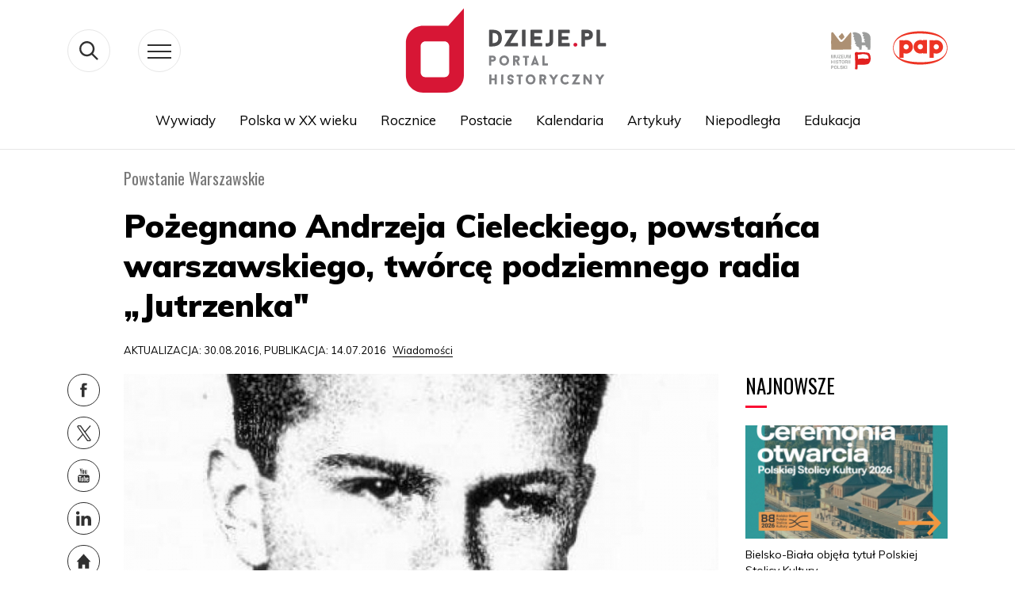

--- FILE ---
content_type: text/html; charset=UTF-8
request_url: https://dzieje.pl/aktualnosci/pozegnano-andrzeja-cieleckiego-powstanca-warszawskiego-tworce-podziemnego-radia-jutrzenk
body_size: 61140
content:
<!DOCTYPE html>
<html lang="pl" dir="ltr" prefix="content: http://purl.org/rss/1.0/modules/content/  dc: http://purl.org/dc/terms/  foaf: http://xmlns.com/foaf/0.1/  og: http://ogp.me/ns#  rdfs: http://www.w3.org/2000/01/rdf-schema#  schema: http://schema.org/  sioc: http://rdfs.org/sioc/ns#  sioct: http://rdfs.org/sioc/types#  skos: http://www.w3.org/2004/02/skos/core#  xsd: http://www.w3.org/2001/XMLSchema# ">
  <head>
    <meta charset="utf-8" />
<meta name="description" content="Kpt. dr inż. Andrzej Waldemar Cielecki ps. „Andrzejek”,  żołnierz Kedywu, uczestnik Powstania Warszawskiego, po wojnie więziony i torturowany przez UB, w stanie wojennym założyciel podziemnego radia „Jutrzenka&quot; został w czwartek pożegnany na warszawskich Powązkach." />
<meta property="og:site_name" content="dzieje.pl" />
<meta property="og:type" content="article" />
<meta property="og:url" content="https://dzieje.pl/aktualnosci/pozegnano-andrzeja-cieleckiego-powstanca-warszawskiego-tworce-podziemnego-radia-jutrzenk" />
<meta property="og:title" content="Pożegnano Andrzeja Cieleckiego, powstańca warszawskiego, twórcę podziemnego radia „Jutrzenka&quot;" />
<meta property="og:description" content="Kpt. dr inż. Andrzej Waldemar Cielecki ps. „Andrzejek”,  żołnierz Kedywu, uczestnik Powstania Warszawskiego, po wojnie więziony i torturowany przez UB, w stanie wojennym założyciel podziemnego radia „Jutrzenka&quot; został w czwartek pożegnany na warszawskich Powązkach." />
<meta property="og:image" content="https://dzieje.pl/sites/default/files/styles/image_crop/public/201607/andrzej_cielecki.jpg?itok=D_AnP1Z9" />
<meta name="MobileOptimized" content="width" />
<meta name="HandheldFriendly" content="true" />
<meta name="viewport" content="width=device-width, initial-scale=1, shrink-to-fit=no" />
<meta http-equiv="x-ua-compatible" content="ie=edge" />
<link rel="shortcut icon" href="/themes/dzieje/favicon.ico" type="image/vnd.microsoft.icon" />
<link rel="canonical" href="https://dzieje.pl/aktualnosci/pozegnano-andrzeja-cieleckiego-powstanca-warszawskiego-tworce-podziemnego-radia-jutrzenk" />
<link rel="shortlink" href="https://dzieje.pl/node/64326" />
<link rel="revision" href="https://dzieje.pl/aktualnosci/pozegnano-andrzeja-cieleckiego-powstanca-warszawskiego-tworce-podziemnego-radia-jutrzenk" />

    <title>Pożegnano Andrzeja Cieleckiego, powstańca warszawskiego, twórcę podziemnego radia „Jutrzenka&quot; | dzieje.pl - Historia Polski</title>
      <link href="https://fonts.googleapis.com/css?family=Muli:300,400,700,900&display=swap&subset=latin-ext"
            rel="stylesheet">
      <link href="https://fonts.googleapis.com/css?family=Oswald:400,600,700&display=swap&subset=latin-ext" rel="stylesheet">
    <link rel="stylesheet" media="all" href="/sites/default/files/css/css_vbOMP13S-x_ogiUf6J6Do_yacX2B7b7JpIql6fw0v2Y.css" />
<link rel="stylesheet" media="all" href="/sites/default/files/css/css_oP0hFGEjxF3zEN40e77JJBrL5N0WhSOJOxDxSQoOyjM.css" />
<link rel="stylesheet" media="print" href="/sites/default/files/css/css_Y4H_4BqmgyCtG7E7YdseTs2qvy9C34c51kBamDdgark.css" />
<link rel="stylesheet" media="all" href="/sites/default/files/css/css_8ZVzhr4ioJ4zEuf3m-dNNRlQzwnlPXmrCU1UaRtH3Hw.css" />

    
<!--[if lte IE 8]>
<script src="/sites/default/files/js/js_VtafjXmRvoUgAzqzYTA3Wrjkx9wcWhjP0G4ZnnqRamA.js"></script>
<![endif]-->

      <!-- Google tag (gtag.js) -->
      <script async src="https://www.googletagmanager.com/gtag/js?id=G-H6TQPPH3XE"></script>
      <script>
        window.dataLayer = window.dataLayer || [];
        function gtag(){dataLayer.push(arguments);}
        gtag('js', new Date());

        gtag('config', 'G-H6TQPPH3XE');
      </script>

  </head>
  <body class="layout-no-sidebars page-node-64326 path-node node--type-article">
    <a href="#main-content" class="visually-hidden focusable skip-link">
      Przejdź do treści
    </a>
    
      <div class="dialog-off-canvas-main-canvas" data-off-canvas-main-canvas>
    <svg style="display:none" xmlns="http://www.w3.org/2000/svg">
  <symbol id="widget" viewBox="0 0 83 114">
    <style type="text/css">
      .st0_widget {
        fill: #323232;
      }

      .st1_widget {
        fill: #E7E7E7;
      }

      .st2_widget {
        fill: #FA0F33;
      }
    </style>
    <g>
      <g>
        <polygon class="st0_widget" points="8.7,110.4 7.3,102.5 6.2,102.5 4.7,110.3 3.5,102.5 2.3,102.5 4.1,113.4 5.2,113.4 6.7,105.3
                8.3,113.4 9.4,113.4 11.1,102.5 9.9,102.5 		"></polygon>
        <polygon class="st0_widget" points="20.9,102.5 19.5,102.5 18,106.3 16.3,102.5 14.9,102.5 17.1,107.7 14.9,113.4 16.3,113.4 17.8,109.3
                19.6,113.4 21,113.4 18.6,107.8 		"></polygon>
        <polygon class="st0_widget" points="27.8,102.5 26.4,102.5 24.9,106.3 23.2,102.5 21.8,102.5 24.1,107.7 21.8,113.4 23.2,113.4
                24.7,109.3 26.5,113.4 27.9,113.4 25.5,107.8 		"></polygon>
        <polygon class="st0_widget" points="38.1,110.4 36.6,102.5 35.6,102.5 34.1,110.3 32.9,102.5 31.7,102.5 33.4,113.4 34.6,113.4
                36.1,105.3 37.7,113.4 38.8,113.4 40.5,102.5 39.3,102.5 		"></polygon>
        <rect x="41.8" y="102.5" class="st0" width="1.5" height="10.9"></rect>
        <polygon class="st0_widget" points="46.4,108.3 48.6,108.3 48.6,107.2 46.4,107.2 46.4,103.6 49.1,103.6 49.1,102.5 44.9,102.5
                44.9,113.4 49.1,113.4 49.1,112.3 46.4,112.3 		"></polygon>
        <polygon class="st0_widget" points="55.8,102.5 54.4,102.5 51.9,107.6 51.9,102.5 50.4,102.5 50.4,113.4 51.9,113.4 51.9,109.5
                52.6,108.3 54.7,113.4 56.2,113.4 53.7,107.3 		"></polygon>
        <path class="st0_widget" d="M61.3,102.5v7.3c0,0.8-0.1,1.5-0.3,1.9s-0.6,0.6-1.2,0.6s-1-0.2-1.2-0.6s-0.3-1.1-0.3-1.9v-7.3H57v7.2
                c0,0.8,0.1,1.5,0.2,2.1c0.2,0.5,0.5,1,0.9,1.3c0.4,0.3,1,0.5,1.8,0.5s1.4-0.2,1.8-0.5s0.7-0.7,0.9-1.3c0.2-0.5,0.2-1.2,0.2-2.1
                v-7.2H61.3z"></path>
      </g>
      <polygon class="st1_widget" points="82.5,8.6 80.2,0.5 70.9,1.3 67.9,7.1 63.7,9.2 59.5,18 56.2,18.3 51.9,15.1 49.6,18 50.8,21.7
            41.9,26.1 29.3,23.4 29.3,21.2 27.9,18 28.5,14.7 28,13.1 30.4,13.9 31.5,11.7 27,10.2 24.4,11.1 19.6,19 20,22.6 11.6,29.2
            10.8,37.3 25.4,51 23.4,58 36.2,66.5 37.3,64.3 52.8,68.2 66.1,80.1 71.3,70.9 76.6,72 74.3,57.9 79.8,52.9 80.8,32.6 75.9,26.9
            "></polygon>
      <g>
        <path class="st2_widget" d="M7,81.2H2.7v17.2h2.4v-8H7c1.4,0,2.4-0.4,3.1-1.2c0.7-0.8,1.1-1.9,1.1-3.3c0-1.6-0.3-2.7-1-3.5
                C9.5,81.6,8.5,81.2,7,81.2z M8.7,87.7c-0.2,0.4-0.4,0.7-0.8,0.8c-0.4,0.2-0.9,0.2-1.6,0.2H5.1V83h1.1C7,83,7.6,83,8,83.2
                c0.4,0.2,0.6,0.5,0.8,0.9C8.9,84.5,9,85.1,9,86C9,86.7,8.9,87.3,8.7,87.7z"></path>
        <path class="st2_widget" d="M17.6,81.1c-1.7,0-2.9,0.5-3.6,1.4c-0.7,0.9-1.1,2.3-1.1,4.1v6.5c0,1.8,0.4,3.2,1.1,4.2
                c0.7,1,1.9,1.4,3.6,1.4c1.7,0,2.9-0.5,3.6-1.4c0.7-1,1.1-2.3,1.1-4.1v-6.5c0-1.8-0.4-3.1-1.1-4C20.5,81.6,19.3,81.1,17.6,81.1z
                 M19.9,93.6c0,1.1-0.2,1.9-0.5,2.4s-0.9,0.8-1.8,0.8c-0.9,0-1.5-0.3-1.8-0.8s-0.5-1.3-0.5-2.4V86c0-1,0.2-1.8,0.5-2.3
                s0.9-0.8,1.8-0.8c0.9,0,1.5,0.3,1.8,0.8s0.5,1.3,0.5,2.3V93.6z"></path>
        <polygon class="st2_widget" points="26.9,81.2 24.5,81.2 24.5,98.4 31.3,98.4 31.3,96.7 26.9,96.7 		">
        </polygon>
        <path class="st2_widget" d="M38.7,89.7l-2.9-2.5c-0.4-0.4-0.7-0.7-0.9-1.1c-0.2-0.3-0.3-0.8-0.3-1.3c0-0.6,0.2-1.1,0.5-1.4
                c0.3-0.3,0.8-0.5,1.4-0.5c0.8,0,1.4,0.3,1.7,0.8c0.3,0.5,0.5,1.3,0.6,2.3l2-0.6c-0.1-1.5-0.6-2.6-1.3-3.4
                c-0.7-0.7-1.7-1.1-3.1-1.1c-1.2,0-2.2,0.3-3,1c-0.7,0.7-1.1,1.7-1.1,2.9c0,0.8,0.1,1.6,0.4,2.2c0.3,0.6,0.7,1.1,1.3,1.6l2.9,2.5
                c0.7,0.6,1.1,1.1,1.4,1.6c0.3,0.5,0.4,1.1,0.4,1.8c0,0.7-0.2,1.2-0.5,1.5s-0.8,0.5-1.4,0.5c-0.8,0-1.4-0.3-1.8-1
                c-0.4-0.7-0.6-1.6-0.6-2.7l-2.1,0.6c0.1,1.6,0.5,2.8,1.3,3.7c0.8,0.9,1.9,1.3,3.3,1.3c1.2,0,2.2-0.4,3-1.1c0.8-0.7,1.1-1.7,1.1-3
                c0-1-0.2-1.9-0.7-2.7C40,91.1,39.4,90.4,38.7,89.7z"></path>
        <polygon class="st2_widget" points="51.6,81.2 49.4,81.2 45.4,89.4 45.4,81.2 43,81.2 43,98.4 45.4,98.4 45.4,92.4 46.5,90.4 49.8,98.4
                52.2,98.4 48.2,88.8 		"></polygon>
        <path class="st2_widget"
              d="M59.3,81.2H57l-3.7,17.2h2.3l0.8-4.3h3.5l0.8,4.3H63L59.3,81.2z M56.8,92.4l1.4-7.8l1.4,7.8H56.8z">
        </path>
        <path class="st2_widget" d="M36.2,66.5l1.1-2.1l16.5,4.1l-2.2-6.6l8-11.9l-3-31.4l-4.3-3.2l-23.8-1L28,13.1l2.5,0.8l1.1-2.2L27,10.2
                L1.5,18.4L0.5,30l3,2l1,17.1l8.9,4L13,54.8l4.9,1.6l0.4-2l5.2,2.6v1L36.2,66.5z M17.7,53l-0.5,2.1l-3-1l0.4-1.7l-9.1-4l-1-16.9
                l-3-2l0.9-10.4L27,11.3l3.1,1l-0.2,0.4l-3.5-1.2l1.2,3.7l24.2,1l3.7,2.8l3,30.6l-8,12.1l1.8,5.4l-15.5-3.9L35.8,65l-11.3-7.5v-1
                L17.7,53z"></path>
      </g>
    </g>
  </symbol>
</svg>
<svg style="display:none" xmlns="http://www.w3.org/2000/svg">
  <symbol id="arrowDown" viewBox="0 0 19 10">
    <g xmlns="http://www.w3.org/2000/svg">
      <polygon fill="#3b3b3b" points="9.5,10 0.3,0.7 1,0 9.5,8.6 18,0 18.7,0.7  "/>
    </g>
  </symbol>
</svg>
<svg style="display: none;">
  <symbol class="fb" viewBox="0 0 54 54" id="fb">
    <g>
      <path d="M28.4,21.7v-1.3V20c0-1,0.9-1.3,1.9-1.3c1,0,2,0.3,2,0.3l0.6-3.8c0,0-1.3-0.5-4.5-0.5c-2,0-3.1,0.7-3.9,1.8
           c-0.8,1-0.8,2.7-0.8,3.8v0.2v1.1v1.1h-2.5v3.7h2.5v12.7h4.8V26.5h3.8l0.3-3.7h-4V21.7z"/>
    </g>
  </symbol>
</svg>


<svg style="display:none" xmlns="http://www.w3.org/2000/svg">
  <symbol id="pap_303030" viewBox="0 0 199 90">
    <g>
      <path fill="#303030" d="M149.3,30.6c0-20.8-22.3-30.5-49.8-30.5c-27.2,0-49.8,9.7-49.8,30.5c0,20.8,22.4,30.5,49.8,30.5
            C126.8,61.1,149.3,51.4,149.3,30.6z M50.8,30.6C50.9,11.2,72.6,4.1,99.5,4.2c26.9,0.2,48.6,7,48.7,26.3c0.1,19.4-22,26.4-48.7,26.2
            C72.8,56.6,50.7,50,50.8,30.6z"/>
      <path fill="#303030" d="M124,40c1.5,0.6,3.1,1,4.8,1c6.8,0,12.4-5.6,12.4-12.4c0-6.9-5.6-12.5-12.4-12.5c-1.7,0-3.3,0.3-4.8,1v-0.9
            h-7.6v32.4h7.6V40z M128.8,23.8c2.6,0,4.8,2.2,4.8,4.8c0,2.6-2.1,4.8-4.8,4.8c-2.7,0-4.8-2.2-4.8-4.8C124,26,126.1,23.8,128.8,23.8
            z"/>
      <path fill="#303030" d="M73.7,16.2c-1.7,0-3.3,0.3-4.8,1v-0.9h-7.6v32.4h7.6V40c1.5,0.6,3.1,1,4.8,1c6.8,0,12.4-5.6,12.4-12.4
            C86.1,21.8,80.5,16.2,73.7,16.2z M73.7,33.4c-2.6,0-4.8-2.2-4.8-4.8c0-2.6,2.2-4.8,4.8-4.8s4.8,2.2,4.8,4.8
            C78.4,31.2,76.3,33.4,73.7,33.4z"/>
      <path fill="#303030" d="M104.4,39.9v0.9h7.6c0-8.2,0-16.4,0-24.6h-7.6V17c-1.5-0.6-3.1-0.9-4.8-0.9c-6.8,0-12.4,5.6-12.4,12.4
            c0,6.8,5.6,12.4,12.4,12.4C101.3,40.9,102.9,40.6,104.4,39.9z M94.8,28.5c0-2.6,2.2-4.8,4.8-4.8c2.6,0,4.8,2.2,4.8,4.8
            c0,2.6-2.1,4.8-4.8,4.8C96.9,33.3,94.8,31.2,94.8,28.5z"/>
      <path fill="#303030"
            d="M14.3,76.4c-3.9,0-6.2,2.2-6.2,5.8c0,3.5,2.1,5.4,6,5.4c3.7,0,6-2.2,6-5.6C20.1,78.4,18.1,76.4,14.3,76.4z
             M14.1,86.7c-2.1,0-3.5-1.7-3.5-4.7c0-3,1.3-4.7,3.5-4.7c2.1,0,3.4,1.7,3.4,4.7C17.6,85,16.2,86.7,14.1,86.7z"/>
      <path fill="#303030"
            d="M43.9,87.4c0.1,0,0.3,0,0.4,0C44.2,87.3,44.1,87.3,43.9,87.4C43.9,87.3,43.9,87.3,43.9,87.4z"/>
      <path fill="#303030" d="M31.3,80.6c-1.1-0.6-1.7-1-1.7-1.8c0-0.8,0.6-1.4,1.6-1.4c1,0,1.8,0.6,2.1,1.5h0.2c0.1-0.5,0.3-1.1,0.5-1.7
            c-0.7-0.5-1.6-0.7-2.5-0.7c-2.3,0-3.7,1.4-3.7,3.2c0,1.8,1,2.4,3,3.5c1.1,0.6,1.8,1,1.8,1.9c0,0.9-0.7,1.6-1.8,1.6
            c-1.2,0-2-0.7-2.3-1.9h-0.2c-0.2,0.8-0.3,1.5-0.5,2.1c0,0,0,0.1,0,0.1c0.7,0.5,1.6,0.7,2.8,0.7c2.5,0,4-1.4,4-3.6
            c0-0.9-0.3-1.5-0.8-2.1C33.2,81.4,32.3,81.1,31.3,80.6z"/>
      <path fill="#303030" d="M40.3,81.1c1.4-1.5,2.8-3,4.2-4.5c-0.3,0-0.7,0.1-1,0.1c-0.3,0-0.7,0-1-0.1c-1.4,1.9-2.7,3.5-4.1,4.9v-2.4
            c0-0.8,0-1.7,0.1-2.5c-0.4,0.1-0.9,0.1-1.3,0.1c-0.4,0-0.9,0-1.3-0.1c0.1,1.6,0.2,3.4,0.2,5.4c0,1.9,0,3.7-0.2,5.4
            c0.4,0,0.9-0.1,1.3-0.1c0.4,0,0.9,0,1.3,0.1c-0.1-0.8-0.1-1.6-0.1-2.4v-2.5c1,1.5,2.1,3.1,3.2,4.8c0.5,0,1-0.1,1.5-0.1
            c0.2,0,0.4,0,0.6,0c0.1-0.2,0.2-0.5,0.3-0.7L40.3,81.1z"/>
      <path fill="#303030" d="M49,76.4c-0.2,0-0.4,0-0.6,0c-1.2,3.5-2.6,6.9-4.1,10.2l0.5,0.7c0.2,0,0.4,0,0.6,0c0.4-1,0.7-2,1.1-3.2
            c0.6,0,1.2,0,1.9,0c0.6,0,1.2,0,1.9,0c0.3,1,0.7,2,1,3.2c0.5,0,0.9-0.1,1.4-0.1c0.5,0,0.9,0,1.4,0.1c-1.6-3.8-3.1-7.4-4.4-11
            C49.4,76.4,49.2,76.4,49,76.4z M48.3,83.2c-0.5,0-0.9,0-1.4,0c0.4-1.2,0.9-2.4,1.4-3.6c0.5,1.2,1,2.4,1.4,3.6
            C49.3,83.2,48.8,83.2,48.3,83.2z"/>
      <path fill="#303030" d="M3.8,76.6c-1,0-1.9,0.1-2.6,0.1c-0.3,0-0.7,0-1.1-0.1C0.2,78.2,0.3,80,0.3,82c0,1.9,0,3.7-0.2,5.4
            c0.4,0,0.9-0.1,1.3-0.1c0.4,0,0.9,0,1.3,0.1c-0.1-1.3-0.2-2.1-0.2-2.4v-2.3c0.2,0,0.3,0,0.5,0c2.9,0,4.4-1.1,4.4-3.3
            C7.5,77.4,6.3,76.6,3.8,76.6z M2.5,81.8v-2.6c0-0.6,0-1.2,0.1-1.8c0.2,0,0.3,0,0.5,0c1.2,0,1.8,0.7,1.8,2
            C4.9,81.2,4.2,81.8,2.5,81.8z"/>
      <path fill="#303030" d="M27.6,86.7C27.6,86.7,27.6,86.7,27.6,86.7c0-0.3,0-0.5,0-0.7c-1.3,0.1-2.5,0.2-3.6,0.2
            c-0.1-1.1-0.1-2.6-0.1-4.3c0-2,0-3.8,0.2-5.4c-0.4,0.1-0.9,0.1-1.3,0.1s-0.9,0-1.3-0.1c0.1,1.6,0.2,3.4,0.2,5.4
            c0,1.8,0,3.6-0.2,5.4c1-0.1,2-0.1,2.9-0.1c1,0,2.1,0,3.3,0.1C27.7,87.2,27.7,87,27.6,86.7C27.6,86.8,27.6,86.8,27.6,86.7
            C27.6,86.8,27.6,86.8,27.6,86.7z"/>
      <path fill="#303030"
            d="M44.3,87.3c0.2,0,0.3,0,0.5,0l0,0c0,0-0.1,0-0.1,0C44.6,87.3,44.4,87.3,44.3,87.3z"/>
      <path fill="#303030" d="M97,76.6c-0.2,0.1-0.5,0.1-0.7,0.1c-0.2,0-0.4,0-0.7-0.1c0,3.1,0.1,4.9,0.1,5.4v1.9c-2.3-2.4-4.5-4.8-6.6-7.2
            c-0.3,0-0.6,0.1-0.9,0.1c-0.3,0-0.6,0-0.9-0.1c0.1,1.6,0.2,3.5,0.2,5.5c0,1.9,0,3.6-0.2,5.3c0.2,0,0.5-0.1,0.7-0.1
            c0.2,0,0.4,0,0.7,0.1c0-1.7,0-2.7,0-3v-4.6c2.4,2.5,4.7,5,6.9,7.6c0.2,0,0.5-0.1,0.7-0.1c0.2,0,0.5,0,0.7,0.1
            c-0.1-1-0.1-2.1-0.1-3.3v-0.9C96.8,79.9,96.9,77.7,97,76.6z"/>
      <path fill="#303030" d="M149.5,76.4c-0.2,0-0.4,0-0.6,0c-1.3,3.5-2.7,7-4.2,10.5l0.3,0.5c0.1,0,0.1,0,0.2,0c0.2,0,0.5,0,0.7,0
            c0.4-1,0.7-2,1.1-3.2c0.6,0,1.2,0,1.9,0c0.6,0,1.2,0,1.9,0c0.3,1,0.7,2,1.1,3.2c0.5,0,0.9-0.1,1.4-0.1c0.5,0,0.9,0,1.4,0.1
            c-1.6-3.8-3.1-7.4-4.4-11C149.9,76.4,149.7,76.4,149.5,76.4z M148.8,83.2c-0.5,0-0.9,0-1.4,0c0.4-1.2,0.9-2.4,1.4-3.6
            c0.5,1.2,1,2.4,1.4,3.6C149.7,83.2,149.3,83.2,148.8,83.2z"/>
      <path fill="#303030"
            d="M144.4,87.4c0.1,0,0.2,0,0.3,0C144.6,87.3,144.5,87.3,144.4,87.4C144.4,87.3,144.4,87.4,144.4,87.4z"/>
      <path fill="#303030" d="M62.6,76.4c-0.2,0-0.4,0-0.6,0c-1.3,3.7-2.8,7.4-4.4,11c0.3,0,0.5,0,0.8,0c0.2,0,0.5,0,0.7,0
            c0.4-1,0.7-2,1.1-3.2c0.6,0,1.2,0,1.9,0c0.6,0,1.2,0,1.9,0c0.3,1,0.7,2,1.1,3.2c0.5,0,0.9-0.1,1.4-0.1c0.5,0,0.9,0,1.4,0.1
            c-1.6-3.8-3.1-7.4-4.4-11C63,76.4,62.8,76.4,62.6,76.4z M61.9,83.2c-0.5,0-0.9,0-1.4,0c0.4-1.2,0.9-2.4,1.4-3.6
            c0.5,1.2,1,2.4,1.4,3.6C62.9,83.2,62.4,83.2,61.9,83.2z"/>
      <path fill="#303030" d="M158.2,80.6c-1.1-0.6-1.7-1-1.7-1.8c0-0.8,0.6-1.4,1.6-1.4c1,0,1.8,0.6,2.1,1.5h0.2c0.1-0.5,0.3-1.1,0.5-1.7
            c-0.7-0.5-1.6-0.7-2.5-0.7c-2.3,0-3.7,1.4-3.7,3.2c0,1.8,1,2.4,3,3.5c1.1,0.6,1.8,1,1.8,1.9c0,0.9-0.7,1.6-1.8,1.6
            c-1.2,0-2-0.7-2.3-1.9h-0.2c-0.2,0.8-0.3,1.5-0.5,2.2c0.7,0.5,1.6,0.7,2.8,0.7c2.5,0,4-1.4,4-3.6c0-0.9-0.3-1.5-0.8-2.1
            C160.1,81.4,159.3,81.1,158.2,80.6z"/>
      <path fill="#303030" d="M194.5,76.4c-0.2,0-0.4,0-0.6,0c-0.2,0-0.4,0-0.6,0c-1.3,3.7-2.8,7.4-4.4,11c0.3,0,0.5,0,0.7,0
            c0.2,0,0.5,0,0.7,0c0.4-1,0.7-2,1.1-3.2c0.6,0,1.2,0,1.9,0c0.6,0,1.2,0,1.9,0c0.3,1,0.7,2,1,3.2c0.5,0,0.9-0.1,1.4-0.1
            c0.5,0,0.9,0,1.4,0.1C197.3,83.6,195.8,79.9,194.5,76.4z M193.3,83.2c-0.5,0-0.9,0-1.4,0c0.4-1.2,0.9-2.4,1.4-3.6
            c0.5,1.2,1,2.4,1.4,3.6C194.2,83.2,193.7,83.2,193.3,83.2z"/>
      <path fill="#303030" d="M189.2,76.7c-0.3,0-0.5,0-0.7-0.1c-0.6,2.6-1.4,5.1-2.3,7.8c-0.9-2.6-1.8-5.2-2.6-7.8c-0.3,0-0.5,0.1-0.8,0.1
            c-0.3,0-0.5,0-0.8-0.1c-0.9,2.8-1.8,5.4-2.7,7.9c-0.8-2.6-1.5-5.2-2.1-7.9c-0.4,0-0.9,0.1-1.3,0.1c-0.5,0-0.9,0-1.4-0.1
            c1.3,3.6,2.4,7.2,3.3,10.8c0.3,0,0.5-0.1,0.8-0.1c0.3,0,0.5,0,0.8,0.1c0.9-2.7,1.8-5.3,2.7-7.6c0.9,2.6,1.8,5.1,2.6,7.6
            c0.3,0,0.6-0.1,0.8-0.1c0.3,0,0.6,0,0.8,0.1c1.3-4,2.5-7.5,3.6-10.8C189.7,76.6,189.5,76.7,189.2,76.7z"/>
      <path fill="#303030"
            d="M168.5,76.4c-3.9,0-6.2,2.2-6.2,5.8c0,3.5,2.1,5.4,6,5.4c3.7,0,6-2.2,6-5.6C174.3,78.4,172.3,76.4,168.5,76.4z
             M168.3,86.7c-2.1,0-3.5-1.7-3.5-4.7c0-3,1.3-4.7,3.5-4.7c2.1,0,3.4,1.7,3.4,4.7C171.8,85,170.4,86.7,168.3,86.7z"/>
      <path fill="#303030" d="M141.4,82c1.7-0.4,2.6-1.3,2.6-2.8c0-1.8-1.3-2.7-3.8-2.7c-1.5,0-2.4,0.1-2.8,0.1c-0.2,0-0.5,0-0.9,0
            c0.2,1.7,0.2,3.5,0.2,5.4c0,1.8,0,3.6-0.2,5.4c0.5,0,0.9-0.1,1.3-0.1c0.4,0,0.9,0,1.3,0.1c-0.1-1-0.1-2-0.1-3v-2.1
            c1.2,1.8,2.3,3.5,3.2,5.1c0.5,0,1-0.1,1.4-0.1c0.3,0,0.6,0,0.9,0c0.1-0.2,0.1-0.3,0.2-0.5L141.4,82z M139,81.7L139,81.7l-0.1-2.3
            c0-0.6,0-1.3,0-1.9c0.1,0,0.2,0,0.4,0c1.5,0,2.2,0.6,2.2,2C141.5,81.1,140.7,81.7,139,81.7z"/>
      <path fill="#303030" d="M85.9,86c-1.4,0.1-2.6,0.2-3.6,0.2c-0.1-0.5-0.1-1.2-0.1-2.1v-1.9c1,0,2.2,0.1,3.6,0.1c0-0.2-0.1-0.5-0.1-0.7
            c0-0.2,0-0.5,0.1-0.7c-1.1,0-2.3,0.1-3.6,0.1v-1.8c0-0.5,0-1,0-1.6c1,0,2.1,0.1,3.6,0.2c0-0.2-0.1-0.4-0.1-0.7c0-0.2,0-0.5,0.1-0.7
            c-0.9,0-1.9,0.1-2.9,0.1c-1,0-2.1,0-3.2-0.1c0.2,1.4,0.2,2.9,0.2,4.6V82c0,2,0,3.8-0.2,5.4c0.8-0.1,1.5-0.1,2.3-0.1
            c0.8,0,2.1,0,3.9,0.1c0-0.3-0.1-0.5-0.1-0.8C85.8,86.4,85.8,86.2,85.9,86z"/>
      <path fill="#303030" d="M107.9,85.5l-0.2,0c-0.9,0.8-2.1,1.2-3.1,1.2c-2.5,0-3.8-1.7-3.8-4.8c0-2.9,1.4-4.5,3.6-4.5
            c1.5,0,2.6,0.7,2.9,1.8l0.2,0c0.1-0.6,0.2-1.3,0.4-1.9c-1.2-0.5-2.3-0.8-3.5-0.8c-3.8,0-6.2,2.2-6.2,5.6c0,3.5,2.2,5.6,5.9,5.6
            c1.2,0,2.3-0.2,3.3-0.7L107.9,85.5z"/>
      <path fill="#303030" d="M77,82.6c-0.4,0-0.9,0-1.3-0.1c0.1,0.8,0.1,1.6,0.1,2.3c0,0.5,0,1,0,1.5c-0.6,0.3-1.2,0.4-1.8,0.4
            c-2.4,0-3.8-1.6-3.8-4.7c0-3,1.4-4.7,3.8-4.7c1.6,0,2.7,0.6,3.4,1.9h0.1c0.1-0.6,0.3-1.2,0.5-1.9c-1.1-0.7-2.5-1-4.1-1
            c-4,0-6.3,2.2-6.3,5.6c0,3.4,2.1,5.6,5.7,5.6c1.5,0,3.1-0.3,4.8-0.7c0-0.6,0-1.2,0-1.9c0-0.8,0-1.7,0.1-2.5
            C77.8,82.5,77.4,82.6,77,82.6z"/>
      <path fill="#303030" d="M117.9,76.4c-0.2,0-0.4,0-0.6,0c-1.3,3.7-2.8,7.4-4.4,11c0.3,0,0.5,0,0.7,0c0.2,0,0.5,0,0.7,0
            c0.4-1,0.7-2,1.1-3.2c0.6,0,1.2,0,1.9,0c0.6,0,1.2,0,1.9,0c0.3,1,0.7,2,1.1,3.2c0.5,0,0.9-0.1,1.4-0.1c0.5,0,0.9,0,1.4,0.1
            c-1.6-3.8-3.1-7.4-4.4-11C118.3,76.4,118.1,76.4,117.9,76.4z M117.2,83.2c-0.5,0-0.9,0-1.4,0c0.4-1.2,0.9-2.4,1.4-3.6
            c0.5,1.2,1,2.4,1.4,3.6C118.2,83.2,117.7,83.2,117.2,83.2z"/>
      <path fill="#303030" d="M131.6,76.6c-1,0-1.9,0.1-2.6,0.1c-0.3,0-0.7,0-1.1-0.1c0.1,1.6,0.2,3.4,0.2,5.4c0,1.9,0,3.7-0.2,5.4
            c0.4,0,0.9-0.1,1.3-0.1c0.4,0,0.9,0,1.3,0.1c-0.1-1.3-0.2-2.1-0.2-2.4v-2.3c0.2,0,0.4,0,0.5,0c2.9,0,4.4-1.1,4.4-3.3
            C135.2,77.4,134,76.6,131.6,76.6z M130.2,81.8v-2.6c0-0.6,0-1.2,0.1-1.8c0.2,0,0.3,0,0.5,0c1.2,0,1.8,0.7,1.8,2
            C132.7,81.2,132,81.8,130.2,81.8z"/>
      <path fill="#303030" d="M145,87.4L145,87.4c-0.1,0-0.2,0-0.3,0C144.7,87.4,144.9,87.4,145,87.4z"/>
      <path fill="#303030" d="M110.6,76.7c-0.4,0-0.9,0-1.3-0.1c0.1,3,0.2,5.8,0.2,8.4c0,1.9,0,3-0.4,3.5c-0.3,0.5-0.8,0.7-1.7,0.7h-0.1
            l0.1,0.6c0.3,0,0.4,0,0.6,0c1.1,0,2.1-0.4,2.7-0.9c0.9-0.9,1.1-2,1.1-3.6c0-0.9,0-2,0-3.2c0-2,0-3.9,0.2-5.6
            C111.5,76.6,111,76.7,110.6,76.7z"/>
    </g>
  </symbol>
</svg>


<svg style="display: none;">
  <symbol class="yt" viewBox="0 0 54 54" id="yt">

    <g>
      <g>
        <path d="M34.1,25.7c-4.7-0.1-9.5-0.1-14.2,0c-1.6,0-3,1.4-3,3v7.4c0,1.6,1.3,3,3,3c4.7,0.1,9.5,0.1,14.2,0
           c1.6,0,3-1.4,3-3v-7.4C37.1,27.1,35.8,25.7,34.1,25.7z M21.3,36.8h-1.4v-7.7h-1.4v-1.3h4.2v1.3h-1.4V36.8z M26.2,33.6v3.2H25v-0.7
           c0,0-0.1,0.1-0.1,0.1c-0.3,0.3-0.6,0.5-0.9,0.7c-0.2,0.1-0.4,0.1-0.6,0.1c-0.3,0-0.4-0.2-0.5-0.4c-0.1-0.2-0.1-0.5-0.1-0.7
           c0-0.9,0-5.6,0-5.6h1.2c0,0,0,3.4,0,5c0,0.1,0,0.2,0,0.3c0,0.2,0.2,0.3,0.4,0.2c0.2-0.1,0.4-0.3,0.6-0.5c0,0,0-0.1,0-0.1v-5l1.2,0
           C26.2,30.1,26.2,32.5,26.2,33.6z M30.8,36.2c-0.2,0.5-0.5,0.7-1,0.7c-0.4,0-0.8-0.2-1-0.5c0,0-0.1-0.1-0.1-0.1v0.5h-1.2v-9h1.2
           c0,1,0,3,0,3s0.1-0.1,0.1-0.2c0.2-0.2,0.4-0.4,0.7-0.4c0.5-0.1,1,0,1.3,0.6c0.2,0.3,0.2,0.7,0.2,1c0,1.3,0,2.5,0,3.8
           C30.9,35.7,30.9,36,30.8,36.2z M33.6,35.9c0.3,0,0.5-0.2,0.5-0.5v-0.9h1.2c0,0,0,1-0.1,1.5c-0.2,0.6-0.6,1-1.3,1.1
           c-0.4,0.1-0.8,0-1.2-0.1c-0.5-0.2-0.8-0.6-0.9-1.2c-0.1-0.2-0.1-0.5-0.1-0.8c0-1,0-2,0-3c0-0.5,0.1-1,0.5-1.4
           c0.4-0.5,0.9-0.6,1.5-0.6c0.2,0,0.4,0,0.5,0.1c0.6,0.2,0.9,0.6,1,1.2c0,0.2,0.1,0.4,0.1,0.7c0,0.5,0,1.7,0,1.7h-2.3v1.7
           C33.1,35.6,33.3,35.9,33.6,35.9z"/>
        <path d="M29.6,31.7c0-0.1,0-0.3-0.1-0.4c-0.1-0.2-0.2-0.2-0.4-0.2c-0.2,0-0.4,0.1-0.5,0.2c-0.1,0-0.1,0.1-0.1,0.1v0
           l0,0l0,4v0.1v0c0,0,0,0,0,0.1c0.1,0.1,0.3,0.2,0.4,0.3c0.3,0.1,0.5-0.1,0.5-0.3c0-0.1,0-0.1,0-0.2v0l0,0
           C29.6,34.1,29.6,32.9,29.6,31.7z"/>
        <path d="M34.2,31.7c0-0.3-0.2-0.5-0.5-0.5c-0.3,0-0.5,0.2-0.5,0.5v0.9h1.1V31.7z"/>
        <path d="M30.2,23.9c0.3-0.1,0.6-0.2,0.8-0.4c0.1-0.1,0.2-0.2,0.4-0.4l0,0.7h1.2l0-6.7h-1.2v5c0,0,0,0.1,0,0.1
           c-0.2,0.2-0.3,0.4-0.6,0.5c-0.2,0.1-0.4,0-0.4-0.2c0-0.1,0-0.1,0-0.2v-5.1h-1.2v5.7c0,0.2,0,0.3,0.1,0.5
           C29.4,23.8,29.8,24,30.2,23.9z"/>
        <path d="M21.7,20.1l0,3.7H23l0-3.7c0-0.1,0-0.1,0-0.2c0.5-1.6,1.6-5.2,1.6-5.2h-1.4c0,0-0.6,2.4-0.8,3.5h0
           c-0.3-1.1-0.8-3.5-0.8-3.5h-1.4c0,0,1.1,3.6,1.6,5.2C21.7,20,21.7,20.1,21.7,20.1z"/>
        <path d="M24.5,22.2c0,1,0.8,1.8,1.8,1.8s1.8-0.8,1.8-1.8v-3.5c0-1-0.8-1.8-1.8-1.8s-1.8,0.8-1.8,1.8V22.2z M25.8,18.7
           c0-0.3,0.2-0.5,0.5-0.5s0.5,0.2,0.5,0.5v3.6c0,0.3-0.2,0.5-0.5,0.5s-0.5-0.2-0.5-0.5V18.7z"/>
      </g>
    </g>
  </symbol>
</svg>

<svg style="display: none;">
  <symbol class="twitter" viewBox="0 0 300 300" id="twitter">
    <path d="M178.57 127.15 290.27 0h-26.46l-97.03 110.38L89.34 0H0l117.13 166.93L0 300.25h26.46l102.4-116.59 81.8 116.59h89.34M36.01 19.54H76.66l187.13 262.13h-40.66"/>

  </symbol>
</svg>

<svg style="display: none;">
  <symbol class="twitter-gray" viewBox="0 0 300 300" id="twitter-gray">
    <path class="st1_gray" d="M178.57 127.15 290.27 0h-26.46l-97.03 110.38L89.34 0H0l117.13 166.93L0 300.25h26.46l102.4-116.59 81.8 116.59h89.34M36.01 19.54H76.66l187.13 262.13h-40.66"/>
  </symbol>
</svg>

<svg style="display:none" xmlns="http://www.w3.org/2000/svg">
  <symbol id="fullHouse-gray" viewBox="0 0 17 16">
    <path class="st1_gray" d="M14,7v8.2c0,0.3-0.2,0.5-0.5,0.5h-10c-0.3,0-0.5-0.2-0.5-0.5V7L0.5,7l7.6-6.6c0.2-0.2,0.5-0.2,0.8,0L16.5,7
        L14,7z"></path>
  </symbol>
</svg>

<svg style="display: none;">
  <symbol class="fb-gray" viewBox="0 0 54 54" id="fb-gray">
    <g>
      <path class="st1_gray"
            d="M28.4,21.7v-1.3V20c0-1,0.9-1.3,1.9-1.3c1,0,2,0.3,2,0.3l0.6-3.8c0,0-1.3-0.5-4.5-0.5c-2,0-3.1,0.7-3.9,1.8   c-0.8,1-0.8,2.7-0.8,3.8v0.2v1.1v1.1h-2.5v3.7h2.5v12.7h4.8V26.5h3.8l0.3-3.7h-4V21.7z"/>
    </g>
  </symbol>
</svg>


<svg style="display: none;">
  <symbol viewBox="0 0 41 41" id="home">
    <g>
      <polygon class="st0_icon"
               points="11.2,21.2 13.4,21.2 13.4,30.1 18.6,30.1 18.6,24.9 22.3,24.9 22.3,30.1 27.5,30.1 27.5,21.2    29.8,21.2 20.5,10.9  "/>
    </g>
  </symbol>
</svg>
<svg style="display: none;">
  <symbol viewBox="0 0 41 41" id="linkedin">
    <g>
      <path class="st0_icon"
            d="M29.1,18.3c-0.4-0.5-1-0.8-1.6-1.1c-0.6-0.2-1.2-0.3-2-0.3c-0.6,0-1.1,0.1-1.5,0.2c-0.4,0.1-0.8,0.3-1.1,0.5   c-0.3,0.2-0.6,0.5-0.8,0.7c-0.2,0.3-0.4,0.5-0.5,0.7v-1.8h-4.3c0,0.4,0,1,0,2.1v3.9c0,0,0,2.3,0,6.9h4.3v-7.2c0-0.2,0-0.4,0-0.5   c0-0.2,0.1-0.3,0.1-0.5c0.2-0.4,0.4-0.7,0.8-1.1c0.3-0.3,0.8-0.5,1.4-0.5c0.8,0,1.3,0.3,1.7,0.8c0.3,0.5,0.5,1.2,0.5,2.1V30h4.3   v-7.4c0-1-0.1-1.8-0.4-2.6C29.8,19.3,29.5,18.7,29.1,18.3z"/>
      <path class="st0_icon"
            d="M12.9,11c-0.7,0-1.3,0.2-1.8,0.6c-0.4,0.4-0.7,1-0.7,1.6c0,0.6,0.2,1.1,0.6,1.6c0.4,0.4,1,0.7,1.7,0.7h0   c0.8,0,1.3-0.2,1.8-0.7c0.4-0.4,0.6-1,0.6-1.6c0-0.6-0.2-1.2-0.6-1.6C14.3,11.2,13.7,11,12.9,11z"/>
      <rect x="10.8" y="17.2" class="st0_icon" width="4.3" height="12.9"/>
    </g>
  </symbol>
</svg>


<svg style="display: none;" viewBox="0 0 41 41">
  <symbol viewBox="0 0 41 41" id="print">
    <polygon
      points="14.5 11.17 27.5 11.17 27.5 16.17 28.5 16.17 28.5 10.17 13.5 10.17 13.5 16.17 14.5 16.17 14.5 11.17"/>
    <path d="M11.5,26.17h2v4h15v-4h2v-9h-19Zm3,0V23.11h13v6.06h-13Z"/>
  </symbol>
</svg>
<svg style="display: none;">
  <symbol class="fb-gray" viewBox="0 0 54 54" id="fb-gray">
    <g>
      <path class="st1_gray"
            d="M28.4,21.7v-1.3V20c0-1,0.9-1.3,1.9-1.3c1,0,2,0.3,2,0.3l0.6-3.8c0,0-1.3-0.5-4.5-0.5c-2,0-3.1,0.7-3.9,1.8   c-0.8,1-0.8,2.7-0.8,3.8v0.2v1.1v1.1h-2.5v3.7h2.5v12.7h4.8V26.5h3.8l0.3-3.7h-4V21.7z"/>
    </g>
  </symbol>
</svg>

<svg style="display: none;">
  <symbol class="yt-gray" viewBox="0 0 54 54" id="yt-gray">
    <g>
      <g>
        <path class="st1_gray"
              d="M34.1,25.7c-4.7-0.1-9.5-0.1-14.2,0c-1.6,0-3,1.4-3,3v7.4c0,1.6,1.3,3,3,3c4.7,0.1,9.5,0.1,14.2,0    c1.6,0,3-1.4,3-3v-7.4C37.1,27.1,35.8,25.7,34.1,25.7z M21.3,36.8h-1.4v-7.7h-1.4v-1.3h4.2v1.3h-1.4V36.8z M26.2,33.6v3.2H25v-0.7    c0,0-0.1,0.1-0.1,0.1c-0.3,0.3-0.6,0.5-0.9,0.7c-0.2,0.1-0.4,0.1-0.6,0.1c-0.3,0-0.4-0.2-0.5-0.4c-0.1-0.2-0.1-0.5-0.1-0.7    c0-0.9,0-5.6,0-5.6h1.2c0,0,0,3.4,0,5c0,0.1,0,0.2,0,0.3c0,0.2,0.2,0.3,0.4,0.2c0.2-0.1,0.4-0.3,0.6-0.5c0,0,0-0.1,0-0.1v-5l1.2,0    C26.2,30.1,26.2,32.5,26.2,33.6z M30.8,36.2c-0.2,0.5-0.5,0.7-1,0.7c-0.4,0-0.8-0.2-1-0.5c0,0-0.1-0.1-0.1-0.1v0.5h-1.2v-9h1.2    c0,1,0,3,0,3s0.1-0.1,0.1-0.2c0.2-0.2,0.4-0.4,0.7-0.4c0.5-0.1,1,0,1.3,0.6c0.2,0.3,0.2,0.7,0.2,1c0,1.3,0,2.5,0,3.8    C30.9,35.7,30.9,36,30.8,36.2z M33.6,35.9c0.3,0,0.5-0.2,0.5-0.5v-0.9h1.2c0,0,0,1-0.1,1.5c-0.2,0.6-0.6,1-1.3,1.1    c-0.4,0.1-0.8,0-1.2-0.1c-0.5-0.2-0.8-0.6-0.9-1.2c-0.1-0.2-0.1-0.5-0.1-0.8c0-1,0-2,0-3c0-0.5,0.1-1,0.5-1.4    c0.4-0.5,0.9-0.6,1.5-0.6c0.2,0,0.4,0,0.5,0.1c0.6,0.2,0.9,0.6,1,1.2c0,0.2,0.1,0.4,0.1,0.7c0,0.5,0,1.7,0,1.7h-2.3v1.7    C33.1,35.6,33.3,35.9,33.6,35.9z"/>
        <path class="st1_gray"
              d="M29.6,31.7c0-0.1,0-0.3-0.1-0.4c-0.1-0.2-0.2-0.2-0.4-0.2c-0.2,0-0.4,0.1-0.5,0.2c-0.1,0-0.1,0.1-0.1,0.1v0    l0,0l0,4v0.1v0c0,0,0,0,0,0.1c0.1,0.1,0.3,0.2,0.4,0.3c0.3,0.1,0.5-0.1,0.5-0.3c0-0.1,0-0.1,0-0.2v0l0,0    C29.6,34.1,29.6,32.9,29.6,31.7z"/>
        <path class="st1_gray" d="M34.2,31.7c0-0.3-0.2-0.5-0.5-0.5c-0.3,0-0.5,0.2-0.5,0.5v0.9h1.1V31.7z"/>
        <path class="st1_gray"
              d="M30.2,23.9c0.3-0.1,0.6-0.2,0.8-0.4c0.1-0.1,0.2-0.2,0.4-0.4l0,0.7h1.2l0-6.7h-1.2v5c0,0,0,0.1,0,0.1    c-0.2,0.2-0.3,0.4-0.6,0.5c-0.2,0.1-0.4,0-0.4-0.2c0-0.1,0-0.1,0-0.2v-5.1h-1.2v5.7c0,0.2,0,0.3,0.1,0.5    C29.4,23.8,29.8,24,30.2,23.9z"/>
        <path class="st1_gray"
              d="M21.7,20.1l0,3.7H23l0-3.7c0-0.1,0-0.1,0-0.2c0.5-1.6,1.6-5.2,1.6-5.2h-1.4c0,0-0.6,2.4-0.8,3.5h0    c-0.3-1.1-0.8-3.5-0.8-3.5h-1.4c0,0,1.1,3.6,1.6,5.2C21.7,20,21.7,20.1,21.7,20.1z"/>
        <path class="st1_gray"
              d="M24.5,22.2c0,1,0.8,1.8,1.8,1.8s1.8-0.8,1.8-1.8v-3.5c0-1-0.8-1.8-1.8-1.8s-1.8,0.8-1.8,1.8V22.2z M25.8,18.7    c0-0.3,0.2-0.5,0.5-0.5s0.5,0.2,0.5,0.5v3.6c0,0.3-0.2,0.5-0.5,0.5s-0.5-0.2-0.5-0.5V18.7z"/>
      </g>
    </g>
  </symbol>
</svg>

<svg style="display:none" xmlns="http://www.w3.org/2000/svg">
  <symbol id="linkedin-gray" viewBox="0 0 486.392 486.392">
    <path class="st1_gray" d="M430.117,261.543V420.56h-92.188V272.193c0-37.271-13.334-62.707-46.703-62.707
                            c-25.473,0-40.632,17.142-47.301,33.724c-2.432,5.928-3.058,14.179-3.058,22.477V420.56h-92.219c0,0,1.242-251.285,0-277.32h92.21
                            v39.309c-0.187,0.294-0.43,0.611-0.606,0.896h0.606v-0.896c12.251-18.869,34.13-45.824,83.102-45.824
                            C384.633,136.724,430.117,176.361,430.117,261.543z M52.183,9.558C20.635,9.558,0,30.251,0,57.463
                            c0,26.619,20.038,47.94,50.959,47.94h0.616c32.159,0,52.159-21.317,52.159-47.94C103.128,30.251,83.734,9.558,52.183,9.558z
                             M5.477,420.56h92.184v-277.32H5.477V420.56z"></path>
  </symbol>
</svg>


<svg style="display: none;">
  <symbol id="notification_white" viewBox="0 0 23 28">
    <path class="st0" d="M21.8,21.6l-0.4-0.3c-1.2-0.8-1.9-2-1.9-3.4v-7.1c0-3.9-2.9-7.2-6.6-7.8C13,2.7,13,2.4,13,2.1
  c0-0.9-0.7-1.6-1.6-1.6c-0.9,0-1.6,0.7-1.6,1.6c0,0.3,0.1,0.6,0.2,0.8c-3.7,0.7-6.5,3.9-6.5,7.8v7.1c0,1.4-0.7,2.7-1.9,3.4l-0.4,0.3
  c-0.5,0.3-0.8,0.9-0.8,1.5c0,1,0.8,1.7,1.7,1.7h6.6c0,0,0,0,0,0c0,1.5,1.2,2.7,2.7,2.7s2.7-1.2,2.7-2.7c0,0,0,0,0,0h6.8
  c1,0,1.7-0.8,1.7-1.7C22.6,22.4,22.3,21.9,21.8,21.6z M11.4,1.5c0.4,0,0.6,0.3,0.6,0.6s-0.3,0.6-0.6,0.6c-0.4,0-0.6-0.3-0.6-0.6
  S11,1.5,11.4,1.5z M13.1,24.8c0,0.9-0.8,1.7-1.7,1.7s-1.7-0.8-1.7-1.7c0,0,0,0,0,0L13.1,24.8C13.1,24.8,13.1,24.8,13.1,24.8z
   M20.9,23.8h-7h-5H2.1c-0.4,0-0.7-0.3-0.7-0.7c0-0.3,0.1-0.5,0.4-0.7l0.4-0.3c1.5-0.9,2.3-2.5,2.3-4.3v-7.1c0-3.8,3.1-6.9,7-6.9
  s7,3.1,7,7v7.1c0,1.7,0.9,3.3,2.3,4.3l0.4,0.3c0.2,0.1,0.4,0.4,0.4,0.6C21.6,23.5,21.3,23.8,20.9,23.8z"/>
  </symbol>
</svg>

<svg style="display:none;">
  <symbol viewBox="0 0 20 20" id="lupka">
    <g>
      <path class="st0" d="M20,18.6l-5.6-5.6c2.4-3.1,2.2-7.7-0.7-10.6C12.1,0.8,10.1,0,8,0S3.9,0.8,2.4,2.4c-3.1,3.1-3.1,8.2,0,11.3
				C3.9,15.3,6,16,8,16c1.7,0,3.5-0.6,4.9-1.7l5.6,5.6L20,18.6z M8,14c-1.6,0-3.1-0.6-4.2-1.8C2.7,11.1,2,9.6,2,8
				c0-1.6,0.6-3.1,1.8-4.2C4.9,2.7,6.4,2,8,2c1.6,0,3.1,0.6,4.2,1.8C13.4,4.9,14,6.4,14,8c0,1.6-0.6,3.1-1.8,4.2S9.6,14,8,14z"/>
    </g>
  </symbol>
</svg>

<svg style="display:none;">
  <symbol viewBox="0 0 256 109" id="logo_dzieje">
    <g>
      <path class="st0_dzieje"
            d="M110,27.8c5.1,0,12.4,1.2,12.4,10.6c0,9-7.1,10.7-12.4,10.7h-3.3c-0.4,0-0.6-0.3-0.6-0.5V28.3   c0-0.3,0.3-0.5,0.6-0.5H110z M110.7,44.8c2.5,0.1,7.1-0.6,7.1-6.4c0-4.9-2.7-6.4-6.5-6.4c-0.3,0-0.2,0-0.6,0V44.8z"/>
      <path class="st0_dzieje"
            d="M126,49.1c-0.5,0-0.8-0.4-0.5-0.8v0l9.8-16.1h-8.4c-0.3,0-0.6-0.3-0.6-0.5v-3.3c0-0.3,0.3-0.5,0.6-0.5h15.4   c0.5,0,0.8,0.3,0.6,0.6L133,44.7h9.2c0.4,0,0.6,0.2,0.6,0.5v3.3c0,0.2-0.2,0.5-0.6,0.5H126z"/>
      <path class="st0_dzieje"
            d="M148,28.3c0-0.3,0.3-0.5,0.6-0.5h3.4c0.4,0,0.6,0.2,0.6,0.5v20.2c0,0.2-0.2,0.5-0.6,0.5h-3.4   c-0.4,0-0.6-0.3-0.6-0.5V28.3z"/>
      <path class="st0_dzieje"
            d="M163.5,32.2v4.2h7.7c0.4,0,0.6,0.2,0.6,0.5v3.2c0,0.2-0.2,0.5-0.6,0.5h-7.7v4.1h9.4c0.4,0,0.7,0.2,0.7,0.5v3.3   c0,0.2-0.3,0.5-0.7,0.5h-13.4c-0.4,0-0.6-0.3-0.6-0.5V28.3c0-0.3,0.2-0.5,0.6-0.5h13.4c0.4,0,0.7,0.2,0.7,0.5v3.3   c0,0.2-0.3,0.5-0.7,0.5H163.5z"/>
      <path class="st0_dzieje"
            d="M187,27.8c0.4,0,0.6,0.2,0.6,0.5v14.4c0,6.4-6.5,6.4-6.5,6.4h-2.5c-0.4,0-0.6-0.3-0.6-0.5v-3.3   c0-0.3,0.3-0.5,0.6-0.5h2.5c1.9,0,1.9-2,1.9-2V28.3c0-0.3,0.2-0.5,0.6-0.5H187z"/>
      <path class="st0_dzieje"
            d="M198.6,32.2v4.2h7.7c0.4,0,0.6,0.2,0.6,0.5v3.2c0,0.2-0.2,0.5-0.6,0.5h-7.7v4.1h9.4c0.4,0,0.7,0.2,0.7,0.5v3.3   c0,0.2-0.3,0.5-0.7,0.5h-13.4c-0.4,0-0.6-0.3-0.6-0.5V28.3c0-0.3,0.2-0.5,0.6-0.5h13.4c0.4,0,0.7,0.2,0.7,0.5v3.3   c0,0.2-0.3,0.5-0.7,0.5H198.6z"/>
      <path class="st1_dzieje"
            d="M218.4,46.9c0,1.3-1.1,2.4-2.5,2.4c-1.3,0-2.5-1-2.5-2.4c0-1.3,1.1-2.4,2.5-2.4   C217.3,44.5,218.4,45.6,218.4,46.9z"/>
      <path class="st0_dzieje"
            d="M238.2,34.3c0,6.4-6.8,6.5-7.3,6.5h-2.7v7.8c0,0.2-0.2,0.5-0.6,0.5h-3.3c-0.4,0-0.6-0.3-0.6-0.5V28.3   c0-0.3,0.2-0.5,0.6-0.5h6.7C231.7,27.8,238.2,27.9,238.2,34.3z M233.6,34.3c0-2-2.3-2.1-2.7-2.1h-2.7v4.2h2.7   C231.3,36.4,233.6,36.3,233.6,34.3z"/>
      <path class="st0_dzieje"
            d="M254.2,44.7c0.4,0,0.6,0.2,0.6,0.5v3.3c0,0.2-0.3,0.5-0.6,0.5h-10.8c-0.4,0-0.6-0.3-0.6-0.5V28.3   c0-0.3,0.2-0.5,0.6-0.5h3.3c0.4,0,0.6,0.2,0.6,0.5v16.3H254.2z"/>
    </g>
    <g>
      <g>
        <g>
          <path class="st2_dzieje"
                d="M114.8,64.6c0,3.7-4,3.8-4.3,3.8h-1.6V73c0,0.1-0.1,0.3-0.4,0.3h-2c-0.2,0-0.4-0.2-0.4-0.3V61.1     c0-0.2,0.1-0.3,0.4-0.3h3.9C111,60.8,114.8,60.9,114.8,64.6z M112.1,64.6c0-1.2-1.4-1.2-1.6-1.2h-1.6v2.4h1.6     C110.8,65.8,112.1,65.8,112.1,64.6z"/>
          <path class="st2_dzieje"
                d="M131.5,67c0,3.2-2.1,6.4-6.2,6.4c-4.2,0-6.2-3.2-6.2-6.4c0-3.2,2.1-6.4,6.2-6.4     C129.4,60.6,131.5,63.8,131.5,67z M128.7,67.1c0-1.9-1.2-3.9-3.4-3.9c-2.3,0-3.4,1.9-3.4,3.9c0,1.9,1.2,3.8,3.4,3.8     C127.5,70.9,128.7,69,128.7,67.1z"/>
          <path class="st2_dzieje"
                d="M140.2,68.3h-0.9V73c0,0.1-0.2,0.3-0.4,0.3h-2c-0.2,0-0.4-0.2-0.4-0.3V61.1c0-0.2,0.1-0.3,0.4-0.3h3.9     c0.7,0,4.3,0,4.3,3.8c0,1.9-1,2.9-2.2,3.3c0.4,0.8,0.8,1.7,1.2,2.5l1.1,2.4c0.1,0.2,0,0.4-0.3,0.4h-2.2c-0.1,0-0.3-0.1-0.3-0.2     L140.2,68.3z M139.3,65.9h1.5c0.5,0,1.6-0.1,1.6-1.3c0-1.2-1.3-1.3-1.6-1.3h-1.5V65.9z"/>
          <path class="st2_dzieje"
                d="M156.9,63c0,0.2-0.1,0.3-0.4,0.3h-2.1V73c0,0.1-0.1,0.3-0.4,0.3h-2c-0.3,0-0.4-0.2-0.4-0.3v-9.6h-2.1     c-0.2,0-0.4-0.1-0.4-0.3v-1.8c0-0.2,0.2-0.3,0.4-0.3h6.9c0.2,0,0.4,0.2,0.4,0.3V63z"/>
          <path class="st2_dzieje"
                d="M166.3,71.8h-3.6l-0.5,1.2v0c0,0.1-0.2,0.2-0.4,0.2h-2.1c-0.3,0-0.4-0.2-0.3-0.4c1.5-3.9,3.2-8.2,4.7-12.2     c0.1-0.3,0.6-0.3,0.7,0l4.7,12.2c0.1,0.2-0.1,0.4-0.3,0.4h-2.1c-0.1,0-0.3-0.1-0.3-0.2v0L166.3,71.8z M163.5,69.7h2.1l-0.6-1.9     c-0.2-0.6-0.3-1.1-0.4-1.7c-0.1,0.7-0.3,1.2-0.4,1.7L163.5,69.7z"/>
          <path class="st2_dzieje"
                d="M180.6,70.7c0.2,0,0.4,0.1,0.4,0.3v2c0,0.1-0.2,0.3-0.4,0.3h-6.3c-0.2,0-0.4-0.2-0.4-0.3V61.1     c0-0.2,0.1-0.3,0.4-0.3h2c0.2,0,0.4,0.1,0.4,0.3v9.6H180.6z"/>
          <path class="st2_dzieje"
                d="M115.5,84.9c0.2,0,0.4,0.1,0.4,0.3v11.8c0,0.1-0.2,0.3-0.4,0.3h-2c-0.2,0-0.4-0.2-0.4-0.3v-4.8H109v4.8     c0,0.1-0.2,0.3-0.4,0.3h-2c-0.2,0-0.4-0.2-0.4-0.3V85.2c0-0.2,0.2-0.3,0.4-0.3h2c0.2,0,0.4,0.1,0.4,0.3v4.6h4.1v-4.6     c0-0.2,0.2-0.3,0.4-0.3H115.5z"/>
          <path class="st2_dzieje"
                d="M121.5,85.2c0-0.2,0.2-0.3,0.4-0.3h2c0.2,0,0.4,0.1,0.4,0.3v11.8c0,0.1-0.1,0.3-0.4,0.3h-2     c-0.2,0-0.4-0.2-0.4-0.3V85.2z"/>
          <path class="st2_dzieje"
                d="M129.3,93.8c0-0.2,0.1-0.3,0.4-0.3h2c0.2,0,0.4,0.1,0.4,0.3c0,0.8,0.6,1.2,1.3,1.2s1.3-0.5,1.3-1.2     c0-0.8-0.7-1.3-1.3-1.3c-0.1,0-1,0-1.9-0.4c-1.4-0.6-2.1-1.9-2.1-3.4c0-2.4,1.9-3.9,4.1-3.9c2.2,0,4,1.5,4,3.7     c0,0.2-0.2,0.3-0.4,0.3H135c-0.2,0-0.4-0.1-0.4-0.3c0-0.7-0.6-1.1-1.3-1.1c-0.7,0-1.3,0.4-1.3,1.3c0,0.8,0.6,1.3,1.3,1.3     c0.1,0,1,0,1.9,0.4c1.4,0.6,2.1,1.9,2.1,3.4c0,2.4-2,3.8-4,3.8C131.1,97.5,129.3,96.2,129.3,93.8z"/>
          <path class="st2_dzieje"
                d="M149,87.1c0,0.2-0.1,0.3-0.4,0.3h-2.1v9.6c0,0.1-0.1,0.3-0.4,0.3h-2c-0.3,0-0.4-0.2-0.4-0.3v-9.6h-2.1     c-0.2,0-0.4-0.1-0.4-0.3v-1.8c0-0.2,0.2-0.3,0.4-0.3h6.9c0.2,0,0.4,0.2,0.4,0.3V87.1z"/>
          <path class="st2_dzieje"
                d="M165.1,91.1c0,3.2-2.1,6.4-6.2,6.4c-4.2,0-6.2-3.2-6.2-6.4c0-3.2,2.1-6.4,6.2-6.4     C163,84.7,165.1,88,165.1,91.1z M162.3,91.2c0-1.9-1.2-3.9-3.4-3.9c-2.3,0-3.4,1.9-3.4,3.9c0,1.9,1.2,3.8,3.4,3.8     C161.2,95,162.3,93.1,162.3,91.2z"/>
          <path class="st2_dzieje"
                d="M173.9,92.4H173v4.7c0,0.1-0.2,0.3-0.4,0.3h-2c-0.2,0-0.4-0.2-0.4-0.3V85.2c0-0.2,0.1-0.3,0.4-0.3h3.9     c0.7,0,4.3,0,4.3,3.8c0,1.9-1,2.9-2.2,3.3c0.4,0.8,0.8,1.7,1.2,2.5l1.1,2.4c0.1,0.2,0,0.4-0.3,0.4h-2.2c-0.1,0-0.3-0.1-0.3-0.2     L173.9,92.4z M173,90h1.5c0.5,0,1.6-0.1,1.6-1.3c0-1.2-1.3-1.3-1.6-1.3H173V90z"/>
          <path class="st2_dzieje"
                d="M193.6,84.9c0.3,0,0.5,0.3,0.3,0.5h0l-4.3,6.2v5.5c0,0.1-0.2,0.3-0.4,0.3h-2c-0.2,0-0.4-0.2-0.4-0.3v-5.5     l-1.5-2.1l-2.8-4h0c-0.2-0.2,0-0.5,0.3-0.5h2.4c0.1,0,0.2,0,0.3,0.1c0.9,1.3,1.8,2.5,2.7,3.9l2.7-3.9c0.1-0.1,0.3-0.1,0.3-0.1     H193.6z"/>
          <path class="st2_dzieje"
                d="M205.7,93.9c0.1-0.1,0.3-0.1,0.5,0l1.4,1.4c0.1,0.1,0.1,0.4,0,0.5c-1.1,1.1-2.7,1.8-4.4,1.8     c-3.4,0-6.3-2.5-6.3-6.4c0-3.7,2.6-6.5,6.3-6.5c1.7,0,3.3,0.7,4.4,1.8c0.1,0.1,0.1,0.4,0,0.5l-1.4,1.4c-0.1,0.1-0.4,0.1-0.5,0     c-0.7-0.7-1.6-1.1-2.5-1.1c-2.2,0-3.5,1.7-3.5,3.9c0,2.3,1.6,3.8,3.5,3.8C204.1,95,205,94.6,205.7,93.9z"/>
          <path class="st2_dzieje"
                d="M211.8,97.4c-0.3,0-0.5-0.2-0.3-0.5v0l5.7-9.4h-4.9c-0.2,0-0.4-0.2-0.4-0.3v-2c0-0.2,0.2-0.3,0.4-0.3h9     c0.3,0,0.5,0.2,0.4,0.4l-5.8,9.5h5.4c0.3,0,0.4,0.1,0.4,0.3v2c0,0.1-0.1,0.3-0.4,0.3H211.8z"/>
          <path class="st2_dzieje"
                d="M236.8,97.1c0,0.1-0.1,0.3-0.4,0.3h-2c-0.1,0-0.3,0-0.3-0.1l-5.1-7.5v7.3c0,0.1-0.2,0.3-0.4,0.3h-2     c-0.3,0-0.4-0.2-0.4-0.3V85.2c0-0.2,0.1-0.3,0.4-0.3h2c0.1,0,0.3,0,0.3,0.1l5.2,7.6v-7.4c0-0.2,0.2-0.3,0.4-0.3h1.9     c0.2,0,0.4,0.1,0.4,0.3V97.1z"/>
          <path class="st2_dzieje"
                d="M252.4,84.9c0.3,0,0.5,0.3,0.3,0.5h0l-4.3,6.2v5.5c0,0.1-0.2,0.3-0.4,0.3h-2c-0.2,0-0.4-0.2-0.4-0.3v-5.5     l-1.5-2.1l-2.8-4h0c-0.2-0.2,0-0.5,0.3-0.5h2.4c0.1,0,0.2,0,0.3,0.1c0.9,1.3,1.8,2.5,2.7,3.9l2.7-3.9c0.1-0.1,0.3-0.1,0.3-0.1     H252.4z"/>
        </g>
      </g>
    </g>
    <g>
      <defs>
        <path id="SVGID_1_"
              d="M53.9,22.9c-0.6,0-1.2-0.1-1.8-0.1H22.1C10,22.8,0.2,32.6,0.2,44.7v41.4C0.2,98.2,10,108,22.1,108h30.1    C64.2,108,74,98.2,74,86.1V50.5v-5.8V0.4L53.9,22.9z M55.3,82.2c0,3.3-2.7,6-6,6H25c-3.3,0-6-2.7-6-6V48.7c0-3.3,2.7-6,6-6h24.3    c3.3,0,6,2.7,6,6V82.2z"/>
      </defs>
      <use xlink:href="#SVGID_1_" style="overflow:visible;fill:#D71635;"/>
      <clipPath id="SVGID_2_">
        <use xlink:href="#SVGID_1_" style="overflow:visible;"/>
      </clipPath>
    </g>
  </symbol>
</svg>

<svg style="display: none;">
  <symbol viewBox="0 0 85.28 80.28" class="mhp" id="logo_mhp">
    <defs>
      <style>.logo_mhp-1{fill:#e2201f;}.logo_mhp-2{fill:#fff;}.logo_mhp-3{fill:#ad9073;}.logo_mhp-4{fill:#9c9d9c;}</style>
    </defs>
    <g id="Layer_1-2">
      <path class="logo_mhp-4"
            d="M34.57,72.31h-1.24v7.18h1.24v-7.18ZM27.71,79.49v-2.98h.17l2.56,2.98h1.63l-3.23-3.64,3.13-3.54h-1.59l-2.5,2.92h-.17v-2.92h-1.24v7.18s1.24,0,1.24,0ZM23.8,79.36c.4-.18.71-.44.93-.77.22-.33.33-.71.33-1.14s-.1-.79-.31-1.07c-.21-.27-.5-.49-.87-.66-.37-.17-.8-.31-1.29-.42l-.31-.07c-.29-.06-.54-.14-.73-.22-.2-.09-.34-.19-.44-.33s-.15-.3-.15-.49c0-.3.11-.53.33-.7.22-.16.54-.25.96-.25.29,0,.54.04.75.12s.38.21.49.39c.12.18.17.41.17.71v.34h1.22v-.34c0-.51-.12-.94-.34-1.28-.23-.34-.54-.6-.94-.77-.4-.17-.85-.26-1.35-.26s-.95.08-1.32.25c-.38.16-.67.4-.87.71-.21.31-.31.68-.31,1.11s.09.78.28,1.05c.19.27.45.48.8.65.34.17.75.31,1.22.42l.31.06c.31.08.58.15.81.24.22.08.39.19.51.32s.17.31.17.52c0,.31-.12.57-.37.77s-.61.3-1.1.3-.86-.12-1.15-.35c-.29-.23-.43-.58-.43-1.06v-.27h-1.22v.27c0,.53.12.98.36,1.35.24.37.57.65.99.85.42.19.9.29,1.45.29s1.02-.09,1.42-.28M18.65,79.49v-1.12h-3.36v-6.06h-1.24v7.18h4.6ZM8.46,78.06c-.3-.31-.45-.73-.45-1.27v-1.78c0-.53.15-.95.45-1.27.3-.31.71-.47,1.24-.47s.95.16,1.25.47.45.73.45,1.27v1.78c0,.53-.15.96-.45,1.27s-.71.47-1.25.47-.94-.16-1.24-.47M11.83,78.89c.53-.49.79-1.21.79-2.14v-1.7c0-.93-.26-1.64-.79-2.14-.53-.49-1.24-.74-2.13-.74s-1.6.25-2.13.74c-.53.5-.8,1.21-.8,2.14v1.7c0,.93.27,1.64.8,2.14s1.24.74,2.13.74,1.61-.25,2.13-.74M1.68,73.43h1.54c.36,0,.65.1.86.29s.32.46.32.79v.1c0,.33-.11.6-.32.79-.22.19-.5.29-.86.29h-1.54v-2.26ZM1.68,79.49v-2.69h1.66c.44,0,.83-.09,1.17-.27.35-.18.62-.43.82-.76s.3-.71.3-1.15v-.14c0-.44-.1-.83-.3-1.15s-.47-.58-.81-.75c-.34-.18-.74-.27-1.19-.27H.43v7.18h1.25Z"/>
      <path class="logo_mhp-4"
            d="M41.53,60.67h-1.24v7.18h1.24v-7.18ZM38.51,60.67h-1.24v7.18h1.24v-7.18ZM31.64,61.79h1.7c.36,0,.64.09.84.28s.3.44.3.76v.09c0,.31-.1.57-.3.75-.2.19-.48.28-.84.28h-1.7v-2.17h0ZM31.64,67.85v-2.77h2.03c.2,0,.35.05.45.16s.14.24.14.42v2.19h1.23v-2.37c0-.29-.08-.52-.23-.69-.15-.17-.36-.26-.63-.28v-.16c.3-.12.56-.32.77-.58.21-.27.32-.62.32-1.07v-.11c0-.4-.09-.74-.28-1.02s-.45-.5-.78-.66-.73-.24-1.18-.24h-3.07v7.18h1.24-.01ZM24.74,66.42c-.3-.31-.45-.73-.45-1.27v-1.78c0-.53.15-.95.45-1.27s.71-.47,1.24-.47.95.16,1.25.47.45.73.45,1.27v1.78c0,.53-.15.96-.45,1.27s-.71.47-1.25.47-.94-.16-1.24-.47M28.11,67.25c.53-.49.79-1.21.79-2.14v-1.7c0-.93-.26-1.64-.79-2.14-.53-.49-1.24-.74-2.13-.74s-1.6.25-2.13.74c-.53.5-.8,1.21-.8,2.14v1.7c0,.93.26,1.64.8,2.14.53.5,1.24.74,2.13.74s1.61-.25,2.13-.74M20.16,67.85v-6.06h2.14v-1.12h-5.52v1.12h2.14v6.06h1.24ZM14.73,67.71c.4-.18.71-.44.93-.77.22-.33.33-.71.33-1.14s-.1-.79-.31-1.07c-.21-.27-.5-.49-.87-.66-.37-.17-.8-.31-1.29-.42l-.31-.07c-.29-.06-.54-.14-.73-.22-.19-.09-.34-.19-.44-.33s-.15-.3-.15-.49c0-.3.11-.53.33-.7.22-.16.54-.25.96-.25.29,0,.54.04.75.12s.38.21.49.39c.12.18.17.41.17.71v.34h1.22v-.34c0-.51-.11-.94-.34-1.28s-.54-.6-.94-.77c-.4-.17-.85-.26-1.35-.26s-.95.08-1.32.25c-.38.16-.67.4-.87.71-.21.31-.31.68-.31,1.11s.09.78.28,1.05c.19.27.45.48.8.65.34.17.75.31,1.22.42l.31.06c.31.08.58.15.8.24s.39.19.51.32.17.31.17.52c0,.31-.12.57-.37.77s-.61.3-1.1.3-.86-.12-1.15-.35c-.29-.23-.43-.58-.43-1.06v-.27h-1.22v.27c0,.53.12.98.36,1.35.24.37.57.65.99.85.42.19.9.29,1.45.29s1.02-.09,1.42-.28M8.91,60.67h-1.24v7.18h1.24v-7.18ZM1.68,67.85v-3.03h2.83v3.03h1.24v-7.18h-1.24v3.01H1.68v-3.01H.44v7.18h1.24Z"/>
      <path class="logo_mhp-4"
            d="M36.27,56.2v-6.28h.17l1.39,6.28h2.05l1.39-6.28h.18v6.28h1.19v-7.18h-2.3l-1.4,6.35h-.18l-1.39-6.35h-2.31v7.18h1.21ZM32.34,56.03c.42-.21.74-.51.95-.91.22-.4.33-.87.33-1.42v-4.69h-1.23v4.72c0,.48-.13.85-.4,1.11-.26.26-.64.39-1.14.39s-.87-.13-1.14-.39-.4-.63-.4-1.11v-4.72h-1.23v4.69c0,.55.11,1.02.33,1.42s.54.7.95.91c.41.21.91.31,1.48.31s1.07-.1,1.49-.31M26.97,56.2v-1.12h-3.38v-1.94h3.05v-1.12h-3.05v-1.89h3.33v-1.12h-4.57v7.18h4.62ZM21.14,56.2v-1.11h-3.7v-.14l3.66-4.35v-1.58h-4.83v1.11h3.56v.14l-3.66,4.35v1.58s4.97,0,4.97,0ZM13.72,56.03c.42-.21.74-.51.95-.91.22-.4.33-.87.33-1.42v-4.69h-1.23v4.72c0,.48-.13.85-.39,1.11s-.64.39-1.14.39-.87-.13-1.14-.39-.4-.63-.4-1.11v-4.72h-1.23v4.69c0,.55.11,1.02.33,1.42s.54.7.95.91c.41.21.91.31,1.48.31s1.07-.1,1.49-.31M1.64,56.2v-6.28h.17l1.39,6.28h2.05l1.39-6.28h.17v6.28h1.19v-7.18h-2.3l-1.4,6.35h-.17l-1.39-6.35H.43v7.18h1.21Z"/>
      <path class="logo_mhp-3"
            d="M28.6,11.08c0-.32.08-1.53,0-1.69s-4.15-6.94-4.4-6.86c-.25.08-1.1-.08-1.69,0-.49.07.51-.16-.25.81s-5.84,6.37-5.84,6.37c0,0-.34.32-.08.48.25.16,5.16,6.45,5.42,6.37.25-.08,1.55.04,1.55.04,0,0,5.31-5.2,5.31-5.52M43.67,22.15c-.08-1.05-.34-16.86-.26-18.63.08-1.78-.59-2.58-1.27-2.74s-.93.81-1.35,1.13-6.01,7.18-7.62,8.87c-1.61,1.69-3.73,4.92-5.5,6.69-1.78,1.77-3.64,3.14-4.06,3.55-.42.4-3.3,0-3.81-.24-.51-.24-1.86-1.85-2.54-2.9-.68-1.05-12.02-15.64-12.53-16.69C4.22.14,2.11.3,1.51.38c-.59.08-.76,1.69-.93,2.66-.04.24-.11,1.44-.18,3.15-.1,2.3.11,5.52.03,8.55-.11,3.9-.49,7.49-.42,8.38.17,2.1.53,5.08.44,5.81s.15,7.82-.02,8.07c-.17.24.23.97.49,1.05,0,0,3.38.08,7.28-.08,3.89-.16,34.87-.24,34.87-.24,0,0,.34-.48.42-.89.08-.4-.17-5.73-.25-7.42s.51-6.21.43-7.26"/>
      <rect class="logo_mhp-2" x="53.92" y="46.66" width="28.06" height="14.91"/>
      <path class="logo_mhp-1"
            d="M80.6,56.75c-.37.59-.37.44-1.93.44s-2.3,0-4.15.3-3.48-.74-5.04-.59-3.7-.22-4.67.15c-.96.37-1.41.07-2.89.22-1.48.15-2.22.15-2.89.44-.67.3-.96.59-.96.22s-.22-6.15-.52-7.33c-.3-1.19-.22-1.41.07-1.63.3-.22.59-.3,1.56-.3s3.93-.37,4.44-.37,2.22-.3,2.67-.74c.06-.06.11-.12.15-.17h3.29c.14.05.29.08.48.1,1.7.15,4.52.59,5.41.81s1.63.74,2,1.04,1.26.67,1.56.81c.3.15.15.37.22.82.08.44,0,.96.44,1.41.44.44.96,1.26.96,1.85s-.22.89,0,1.41c.22.52.15.52-.22,1.11M85.27,57.64c-.08-3.04-.44-5.55-.67-6.59-.22-1.04-.74-2.07-1.26-3.11-.52-1.04-1.56-2.67-3.48-3.19-1.92-.52-5.7-1.11-8.37-1.04-.45.01-.78.02-1.03.02v-.05h-4.27c-1.11-.05-2.36-.06-2.92-.11-.81-.07-3.63.52-4.74.08-1.11-.44-4.22-.59-5.11-.52-.63.05-1.78,1.11-2,1.7s-.15,3.48-.07,4.59.59,1.56.44,2.44c-.15.89.07,13.63.22,15.41.15,1.78-.43,11.98-.14,12.57.3.59,1.56.44,2.44.37s2.3,0,2.52-.37c.22-.37.07-8.94.51-9.16.44-.22,7.26-.59,8.15-.37.89.22,5.26.22,6.37.07s6.89-.96,7.56-1.41c.67-.44,2.59-.66,3.63-3.78.29-.89,1.55-1.18,1.63-3.85.07-2.67.67-.67.59-3.7"/>
      <path class="logo_mhp-4"
            d="M78.91,33.62l.03.03c.06.11.1.25.13.43l-.15-.46h0ZM81.95,4.71c-2.75-3.42-8.45-4.41-9.76-4.58-1.31-.17-4.67-.46-5.29,1.22-.62,1.68,3.02,3.48,3.02,3.48,0,0-.14.17-.69.58-.55.41-.96.87-1.03,2.14-.07,1.28,2.41,2.49,2.75,2.61s.34.17-.07.46c-.41.29-1.17,1.28-1.1,2.38.07,1.1,1.79,1.86,2.13,2.09s.76.81.55,1.22-1.1,1.04-1.44,1.97c-.34.93,1.51,2.14,2.06,2.49.55.35.21,1.22-.41,1.39s-6.6-.06-6.6-.06l.07-2.84c.13-5.45-.82-11.13-3.64-14.26-2.72-3.01-9.59-4.31-10.54-4.47-2.65-.42-4.36.11-5,.78-.34.36-.55,1.89.21,2.81,1.84,2.26,2.54,2.32,2.47,2.96s-2.04-.44-1.72,2.09c.17,1.35,1.99,3.07,2.47,3.83.48.75-1.79-.19-1.17,2.38.21.85,2.27,2.03,2.4,2.38.14.35-1.5.38-1.17,1.62.21.8,2.75,1.74,2.89,2.2s-.69.64-1.03.99c-.34.35-1.43,1.11-.55,2.55.42.69,2.96,2.15,2.96,2.15,0,0,.48-.12-.28.29-.76.4-1.26,1.4.27,2.57,1.14.87,5.03,2.53,5.58,3.34s-.04,4.27.24,4.5,4.74.17,4.95.12c.21-.06.31-1.49.31-1.72l.41-7.88s6.4.14,8.77.16c-.19.07-.36.17-.5.32-.57.57-.68.8-.34,1.6.34.8,2.73,2.38,3.76,2.74,1,.34.71.45,1.2,1.17.06,1.25-.27,3.12.06,3.66h5.07c.51-.4.51-8.29.51-8.29,0,0,.08-8.9.09-9.13.82-9.97-.14-12.58-2.89-16"/>
    </g></symbol>
</svg>

<svg style="display: none;">
  <symbol viewBox="0 0 69 43" class="pap" id="logo_pap">
    <g>
      <path class="st0"
            d="M54.7,11.6c-1.2,0-2.3,0.2-3.3,0.7v-0.6h-5.2V34h5.2v-6c1,0.4,2.1,0.7,3.3,0.7c4.7,0,8.5-3.8,8.5-8.5
                              C63.2,15.4,59.4,11.6,54.7,11.6z M54.7,23.4c-1.9,0-3.3-1.5-3.3-3.3s1.5-3.3,3.3-3.3s3.3,1.5,3.3,3.3S56.5,23.4,54.7,23.4z"/>
      <path class="st0"
            d="M34.5,0.5c-18.7,0-34.3,6.7-34.3,21s15.4,21,34.3,21c18.8,0,34.3-6.7,34.3-21S53.4,0.5,34.5,0.5z M34.5,39.5
                              C16.1,39.4,0.9,34.8,1,21.5C1,8.2,16,3.2,34.5,3.3C53,3.5,68,8.1,68,21.5C68.1,34.8,52.9,39.7,34.5,39.5z"/>
      <path class="st0"
            d="M16.7,11.6c-1.2,0-2.3,0.2-3.3,0.7v-0.6H8.2V34h5.2v-6c1,0.4,2.1,0.7,3.3,0.7c4.7,0,8.5-3.8,8.5-8.5
                              C25.2,15.4,21.4,11.6,16.7,11.6z M16.7,23.4c-1.8,0-3.3-1.5-3.3-3.3s1.5-3.3,3.3-3.3s3.3,1.5,3.3,3.3S18.5,23.4,16.7,23.4z"/>
      <path class="st0" d="M37.9,12.1c-1-0.4-2.1-0.6-3.3-0.6c-4.7,0-8.5,3.8-8.5,8.6c0,4.7,3.8,8.5,8.5,8.5c1.2,0,2.3-0.2,3.3-0.7v0.6
                              h5.2c0-5.7,0-11.3,0-16.9h-5.2V12.1z M34.6,23.3c-1.8,0-3.3-1.5-3.3-3.3s1.5-3.3,3.3-3.3s3.3,1.5,3.3,3.3
                              C37.8,21.9,36.4,23.3,34.6,23.3z"/>
    </g>
  </symbol>
</svg>
<svg style="display:none" xmlns="http://www.w3.org/2000/svg">
  <symbol id="close" viewbox="0 0 23 23">
    <polygon class="st0" points="22.8,1.6 21.4,0.2 11.5,10.1 1.6,0.2 0.2,1.6 10.1,11.5 0.2,21.4 1.6,22.8 11.5,12.9 21.4,22.8
	22.8,21.4 12.9,11.5 "/>
  </symbol>
</svg>
<svg style="display:none" xmlns="http://www.w3.org/2000/svg">
  <symbol id="arrow" viewbox="0 0 18 10">
    <polygon points="18,4.5 1.9,4.5 5.3,1.1 4.6,0.4 0,5 4.6,9.6 5.3,8.9 1.9,5.5 18,5.5 "/>
  </symbol>
</svg>

<svg style="display:none" xmlns="http://www.w3.org/2000/svg">
  <symbol id="youtube" viewbox="0 0 54 54">
    <g>
      <path class="st0_youtube" d="M27,1c14.3,0,26,11.7,26,26S41.3,53,27,53S1,41.3,1,27S12.7,1,27,1 M27,0C12.1,0,0,12.1,0,27s12.1,27,27,27
		s27-12.1,27-27S41.9,0,27,0L27,0z"/>
      <g>
        <path class="st1_youtube" d="M34.1,25.7c-4.7-0.1-9.5-0.1-14.2,0c-1.6,0-3,1.4-3,3v7.4c0,1.6,1.3,3,3,3c4.7,0.1,9.5,0.1,14.2,0
			c1.6,0,3-1.4,3-3v-7.4C37.1,27.1,35.8,25.7,34.1,25.7z M21.3,36.8h-1.4v-7.7h-1.4v-1.3h4.2v1.3h-1.4V36.8z M26.2,33.6v3.2H25v-0.7
			c0,0-0.1,0.1-0.1,0.1c-0.3,0.3-0.6,0.5-0.9,0.7c-0.2,0.1-0.4,0.1-0.6,0.1c-0.3,0-0.4-0.2-0.5-0.4c-0.1-0.2-0.1-0.5-0.1-0.7
			c0-0.9,0-5.6,0-5.6h1.2c0,0,0,3.4,0,5c0,0.1,0,0.2,0,0.3c0,0.2,0.2,0.3,0.4,0.2c0.2-0.1,0.4-0.3,0.6-0.5c0,0,0-0.1,0-0.1v-5l1.2,0
			C26.2,30.1,26.2,32.5,26.2,33.6z M30.8,36.2c-0.2,0.5-0.5,0.7-1,0.7c-0.4,0-0.8-0.2-1-0.5c0,0-0.1-0.1-0.1-0.1v0.5h-1.2v-9h1.2
			c0,1,0,3,0,3s0.1-0.1,0.1-0.2c0.2-0.2,0.4-0.4,0.7-0.4c0.5-0.1,1,0,1.3,0.6c0.2,0.3,0.2,0.7,0.2,1c0,1.3,0,2.5,0,3.8
			C30.9,35.7,30.9,36,30.8,36.2z M33.6,35.9c0.3,0,0.5-0.2,0.5-0.5v-0.9h1.2c0,0,0,1-0.1,1.5c-0.2,0.6-0.6,1-1.3,1.1
			c-0.4,0.1-0.8,0-1.2-0.1c-0.5-0.2-0.8-0.6-0.9-1.2c-0.1-0.2-0.1-0.5-0.1-0.8c0-1,0-2,0-3c0-0.5,0.1-1,0.5-1.4
			c0.4-0.5,0.9-0.6,1.5-0.6c0.2,0,0.4,0,0.5,0.1c0.6,0.2,0.9,0.6,1,1.2c0,0.2,0.1,0.4,0.1,0.7c0,0.5,0,1.7,0,1.7h-2.3v1.7
			C33.1,35.6,33.3,35.9,33.6,35.9z"/>
        <path class="st1_youtube" d="M29.6,31.7c0-0.1,0-0.3-0.1-0.4c-0.1-0.2-0.2-0.2-0.4-0.2c-0.2,0-0.4,0.1-0.5,0.2c-0.1,0-0.1,0.1-0.1,0.1v0
			l0,0l0,4v0.1v0c0,0,0,0,0,0.1c0.1,0.1,0.3,0.2,0.4,0.3c0.3,0.1,0.5-0.1,0.5-0.3c0-0.1,0-0.1,0-0.2v0l0,0
			C29.6,34.1,29.6,32.9,29.6,31.7z"/>
        <path class="st1_youtube"
              d="M34.2,31.7c0-0.3-0.2-0.5-0.5-0.5c-0.3,0-0.5,0.2-0.5,0.5v0.9h1.1V31.7z"/>
        <path class="st1_youtube" d="M30.2,23.9c0.3-0.1,0.6-0.2,0.8-0.4c0.1-0.1,0.2-0.2,0.4-0.4l0,0.7h1.2l0-6.7h-1.2v5c0,0,0,0.1,0,0.1
			c-0.2,0.2-0.3,0.4-0.6,0.5c-0.2,0.1-0.4,0-0.4-0.2c0-0.1,0-0.1,0-0.2v-5.1h-1.2v5.7c0,0.2,0,0.3,0.1,0.5
			C29.4,23.8,29.8,24,30.2,23.9z"/>
        <path class="st1_youtube" d="M21.7,20.1l0,3.7H23l0-3.7c0-0.1,0-0.1,0-0.2c0.5-1.6,1.6-5.2,1.6-5.2h-1.4c0,0-0.6,2.4-0.8,3.5h0
			c-0.3-1.1-0.8-3.5-0.8-3.5h-1.4c0,0,1.1,3.6,1.6,5.2C21.7,20,21.7,20.1,21.7,20.1z"/>
        <path class="st1_youtube" d="M24.5,22.2c0,1,0.8,1.8,1.8,1.8s1.8-0.8,1.8-1.8v-3.5c0-1-0.8-1.8-1.8-1.8s-1.8,0.8-1.8,1.8V22.2z M25.8,18.7
			c0-0.3,0.2-0.5,0.5-0.5s0.5,0.2,0.5,0.5v3.6c0,0.3-0.2,0.5-0.5,0.5s-0.5-0.2-0.5-0.5V18.7z"/>
      </g>
    </g>
  </symbol>
</svg>

<svg style="display:none" xmlns="http://www.w3.org/2000/svg">
  <symbol id="logo_pap_color" viewBox="0 0 69 43">
    <g>
      <path class="st0_pap"
            d="M54.7,11.6c-1.2,0-2.3,0.2-3.3,0.7v-0.6h-5.2v22.3h5.2V28c1,0.4,2.1,0.7,3.3,0.7c4.7,0,8.5-3.8,8.5-8.5   C63.2,15.4,59.4,11.6,54.7,11.6z M54.7,23.4c-1.9,0-3.3-1.5-3.3-3.3c0-1.8,1.5-3.3,3.3-3.3c1.8,0,3.3,1.5,3.3,3.3   C58,21.9,56.5,23.4,54.7,23.4z"/>
      <path class="st0_pap"
            d="M34.5,0.5c-18.7,0-34.3,6.7-34.3,21c0,14.3,15.4,21,34.3,21c18.8,0,34.3-6.7,34.3-21   C68.8,7.2,53.4,0.5,34.5,0.5z M34.5,39.5C16.1,39.4,0.9,34.8,1,21.5C1,8.2,16,3.2,34.5,3.3C53,3.5,68,8.1,68,21.5   C68.1,34.8,52.9,39.7,34.5,39.5z"/>
      <path class="st0_pap"
            d="M16.7,11.6c-1.2,0-2.3,0.2-3.3,0.7v-0.6H8.2v22.3h5.2V28c1,0.4,2.1,0.7,3.3,0.7c4.7,0,8.5-3.8,8.5-8.5   C25.2,15.4,21.4,11.6,16.7,11.6z M16.7,23.4c-1.8,0-3.3-1.5-3.3-3.3c0-1.8,1.5-3.3,3.3-3.3c1.8,0,3.3,1.5,3.3,3.3   C20,21.9,18.5,23.4,16.7,23.4z"/>
      <path class="st0_pap"
            d="M37.9,12.1c-1-0.4-2.1-0.6-3.3-0.6c-4.7,0-8.5,3.8-8.5,8.6c0,4.7,3.8,8.5,8.5,8.5c1.2,0,2.3-0.2,3.3-0.7v0.6   h5.2c0-5.7,0-11.3,0-16.9h-5.2V12.1z M34.6,23.3c-1.8,0-3.3-1.5-3.3-3.3c0-1.8,1.5-3.3,3.3-3.3c1.8,0,3.3,1.5,3.3,3.3   C37.8,21.9,36.4,23.3,34.6,23.3z"/>
    </g>
  </symbol>
</svg>

<!-- Generator: Adobe Illustrator 23.0.3, SVG Export Plug-In . SVG Version: 6.00 Build 0)  -->
<svg style="display:none" class="logo_dzieje_szare" xmlns="http://www.w3.org/2000/svg">
  <symbol id="logo_dzieje_szare" viewBox="0 0 161 68">
    <g>
      <path class="st0" d="M69.5,30.8c3.3,0,7.8-1.1,7.8-6.7c0-5.9-4.5-6.7-7.8-6.7h-2.1c-0.2,0-0.4,0.2-0.4,0.3v12.7
            c0,0.2,0.2,0.3,0.4,0.3H69.5z M69.9,20.1c0.2,0,0.2,0,0.3,0c2.4,0,4.1,0.9,4.1,4c0,3.6-2.9,4.1-4.4,4V20.1z"/>
      <path class="st0" d="M79.6,30.8h10.2c0.3,0,0.4-0.2,0.4-0.3v-2.1c0-0.2-0.1-0.3-0.4-0.3H84l6.2-10.2c0.1-0.2-0.1-0.4-0.4-0.4h-9.7
            c-0.2,0-0.4,0.2-0.4,0.3v2.1c0,0.2,0.2,0.3,0.4,0.3h5.3l-6.2,10.1v0C79,30.5,79.3,30.8,79.6,30.8z"/>
      <path class="st0" d="M93.8,30.8h2.1c0.3,0,0.4-0.2,0.4-0.3V17.7c0-0.2-0.2-0.3-0.4-0.3h-2.1c-0.2,0-0.4,0.2-0.4,0.3v12.7
            C93.4,30.6,93.6,30.8,93.8,30.8z"/>
      <path class="st0" d="M100.7,30.8h8.4c0.3,0,0.4-0.2,0.4-0.3v-2.1c0-0.2-0.2-0.3-0.4-0.3h-5.9v-2.6h4.9c0.3,0,0.4-0.2,0.4-0.3v-2
            c0-0.2-0.1-0.3-0.4-0.3h-4.9v-2.7h5.9c0.3,0,0.4-0.2,0.4-0.3v-2.1c0-0.2-0.2-0.3-0.4-0.3h-8.4c-0.2,0-0.4,0.2-0.4,0.3v12.7
            C100.3,30.6,100.4,30.8,100.7,30.8z"/>
      <path class="st0" d="M118.3,26.8v-9.1c0-0.2-0.2-0.3-0.4-0.3h-2.1c-0.3,0-0.4,0.2-0.4,0.3v9.1c0,0,0,1.2-1.2,1.2h-1.6
            c-0.2,0-0.4,0.2-0.4,0.3v2.1c0,0.2,0.2,0.3,0.4,0.3h1.6C114.2,30.8,118.3,30.8,118.3,26.8z"/>
      <path class="st0" d="M131.1,17.4h-8.4c-0.2,0-0.4,0.2-0.4,0.3v12.7c0,0.2,0.2,0.3,0.4,0.3h8.4c0.3,0,0.4-0.2,0.4-0.3v-2.1
            c0-0.2-0.2-0.3-0.4-0.3h-5.9v-2.6h4.9c0.3,0,0.4-0.2,0.4-0.3v-2c0-0.2-0.1-0.3-0.4-0.3h-4.9v-2.7h5.9c0.3,0,0.4-0.2,0.4-0.3v-2.1
            C131.6,17.6,131.4,17.4,131.1,17.4z"/>
      <path class="st0" d="M136.1,30.9c0.9,0,1.6-0.7,1.6-1.5c0-0.8-0.7-1.5-1.6-1.5c-0.9,0-1.5,0.7-1.5,1.5
            C134.6,30.3,135.3,30.9,136.1,30.9z"/>
      <path class="st0" d="M145.6,17.4h-4.2c-0.2,0-0.4,0.2-0.4,0.3v12.8c0,0.2,0.2,0.3,0.4,0.3h2.1c0.3,0,0.4-0.2,0.4-0.3v-4.9h1.7
            c0.3,0,4.6,0,4.6-4.1C150.2,17.5,146.1,17.4,145.6,17.4z M145.6,22.8h-1.7v-2.6h1.7c0.3,0,1.7,0.1,1.7,1.3
            C147.3,22.8,145.9,22.8,145.6,22.8z"/>
      <path class="st0" d="M160.3,28H156V17.7c0-0.2-0.2-0.3-0.4-0.3h-2.1c-0.3,0-0.4,0.2-0.4,0.3v12.7c0,0.2,0.2,0.3,0.4,0.3h6.8
            c0.2,0,0.4-0.2,0.4-0.3v-2.1C160.7,28.2,160.5,28,160.3,28z"/>
      <path class="st0"
            d="M67.3,46h1.2c0.2,0,0.2-0.1,0.2-0.2V43h1c0.2,0,2.7,0,2.7-2.4c0-2.4-2.4-2.4-2.7-2.4h-2.5
            c-0.1,0-0.2,0.1-0.2,0.2v7.5C67.1,45.9,67.2,46,67.3,46z M68.8,39.8h1c0.2,0,1,0,1,0.8s-0.8,0.8-1,0.8h-1V39.8z"/>
      <path class="st0" d="M83,42.1c0-2-1.3-4-3.9-4c-2.6,0-3.9,2-3.9,4c0,2,1.3,4,3.9,4C81.7,46.1,83,44.1,83,42.1z M79.1,44.5
            c-1.4,0-2.2-1.2-2.2-2.4c0-1.2,0.7-2.4,2.2-2.4c1.4,0,2.2,1.2,2.2,2.4C81.2,43.3,80.5,44.5,79.1,44.5z"/>
      <path class="st0" d="M90.1,46h1.4c0.2,0,0.3-0.1,0.2-0.3L91,44.2c-0.2-0.5-0.5-1.1-0.7-1.6c0.8-0.3,1.4-0.9,1.4-2.1
            c0-2.3-2.3-2.4-2.7-2.4h-2.5c-0.1,0-0.2,0.1-0.2,0.2v7.5c0,0.1,0.1,0.2,0.2,0.2h1.2c0.1,0,0.3-0.1,0.3-0.2v-2.9h0.6l1.4,3
            C89.9,46,90,46,90.1,46z M88.9,41.4h-1v-1.6h1c0.2,0,1,0.1,1,0.8C89.9,41.3,89.2,41.4,88.9,41.4z"/>
      <path class="st0" d="M97.5,45.8v-6.1h1.3c0.1,0,0.2-0.1,0.2-0.2v-1.1c0-0.1-0.1-0.2-0.2-0.2h-4.3c-0.1,0-0.2,0.1-0.2,0.2v1.1
            c0,0.1,0.1,0.2,0.2,0.2h1.3v6.1c0,0.1,0.1,0.2,0.2,0.2h1.2C97.4,46,97.5,45.9,97.5,45.8z"/>
      <path class="st0" d="M103.6,38.1c-1,2.5-2,5.2-3,7.7c-0.1,0.1,0,0.3,0.2,0.3h1.3c0.1,0,0.2-0.1,0.2-0.1v0l0.3-0.8h2.2l0.3,0.8v0
            c0,0.1,0.1,0.1,0.2,0.1h1.3c0.2,0,0.3-0.1,0.2-0.3l-3-7.7C104,37.9,103.7,37.9,103.6,38.1z M104.5,43.8h-1.3l0.4-1.2
            c0.1-0.3,0.2-0.7,0.3-1.1c0.1,0.4,0.2,0.7,0.3,1.1L104.5,43.8z"/>
      <path class="st0" d="M113.9,44.4h-2.5v-6c0-0.1-0.1-0.2-0.2-0.2h-1.2c-0.1,0-0.2,0.1-0.2,0.2v7.5c0,0.1,0.1,0.2,0.2,0.2h4
            c0.1,0,0.2-0.1,0.2-0.2v-1.2C114.1,44.5,114,44.4,113.9,44.4z"/>
      <path class="st0" d="M72.9,53.4h-1.2c-0.1,0-0.2,0.1-0.2,0.2v2.9h-2.6v-2.9c0-0.1-0.1-0.2-0.2-0.2h-1.2c-0.1,0-0.2,0.1-0.2,0.2V61
            c0,0.1,0.1,0.2,0.2,0.2h1.2c0.1,0,0.2-0.1,0.2-0.2v-3h2.6v3c0,0.1,0.1,0.2,0.2,0.2h1.2c0.1,0,0.2-0.1,0.2-0.2v-7.5
            C73.1,53.5,73,53.4,72.9,53.4z"/>
      <path class="st0" d="M78.2,53.4h-1.2c-0.1,0-0.2,0.1-0.2,0.2V61c0,0.1,0.1,0.2,0.2,0.2h1.2c0.1,0,0.2-0.1,0.2-0.2v-7.5
            C78.4,53.5,78.3,53.4,78.2,53.4z"/>
      <path class="st0" d="M85.3,56.8c-0.6-0.3-1.1-0.3-1.2-0.3c-0.4,0-0.8-0.3-0.8-0.8c0-0.6,0.4-0.8,0.8-0.8c0.4,0,0.8,0.2,0.8,0.7
            c0,0.1,0.1,0.2,0.2,0.2h1.2c0.1,0,0.2-0.1,0.2-0.2c0-1.4-1.1-2.3-2.5-2.3c-1.3,0-2.6,0.9-2.6,2.4c0,1,0.5,1.7,1.3,2.1
            c0.6,0.3,1.1,0.3,1.2,0.3c0.4,0,0.8,0.4,0.8,0.8c0,0.5-0.4,0.7-0.8,0.7s-0.8-0.2-0.8-0.7c0-0.1-0.1-0.2-0.2-0.2h-1.2
            c-0.1,0-0.2,0.1-0.2,0.2c0,1.5,1.1,2.3,2.6,2.4c1.3,0,2.5-0.8,2.5-2.4C86.7,58,86.2,57.2,85.3,56.8z"/>
      <path class="st0" d="M93.8,53.4h-4.3c-0.1,0-0.2,0.1-0.2,0.2v1.1c0,0.1,0.1,0.2,0.2,0.2h1.3V61c0,0.1,0.1,0.2,0.2,0.2h1.2
            c0.1,0,0.2-0.1,0.2-0.2v-6.1h1.3c0.1,0,0.2-0.1,0.2-0.2v-1.1C94.1,53.5,94,53.4,93.8,53.4z"/>
      <path class="st0"
            d="M100.3,53.3c-2.6,0-3.9,2-3.9,4c0,2,1.3,4,3.9,4c2.6,0,3.9-2,3.9-4C104.2,55.3,102.8,53.3,100.3,53.3z
             M100.3,59.7c-1.4,0-2.2-1.2-2.2-2.4c0-1.2,0.7-2.4,2.2-2.4c1.4,0,2.2,1.2,2.2,2.4C102.4,58.5,101.7,59.7,100.3,59.7z"/>
      <path class="st0"
            d="M111.4,57.8c0.8-0.3,1.4-0.9,1.4-2.1c0-2.3-2.3-2.4-2.7-2.4h-2.5c-0.1,0-0.2,0.1-0.2,0.2V61
            c0,0.1,0.1,0.2,0.2,0.2h1.2c0.1,0,0.2-0.1,0.2-0.2v-2.9h0.6l1.4,3c0,0.1,0.1,0.1,0.2,0.1h1.4c0.2,0,0.3-0.1,0.2-0.3l-0.7-1.5
            C111.9,58.9,111.7,58.4,111.4,57.8z M110.1,56.6h-1V55h1c0.2,0,1,0.1,1,0.8C111.1,56.5,110.4,56.6,110.1,56.6z"/>
      <path class="st0" d="M122.1,53.4h-1.5c0,0-0.1,0-0.2,0.1l-1.7,2.4c-0.6-0.8-1.1-1.6-1.7-2.4c0,0-0.2-0.1-0.2-0.1h-1.5
            c-0.2,0-0.3,0.2-0.2,0.3h0l1.8,2.5l1,1.3V61c0,0.1,0.1,0.2,0.2,0.2h1.2c0.1,0,0.2-0.1,0.2-0.2v-3.4l2.7-3.9h0
            C122.4,53.5,122.3,53.4,122.1,53.4z"/>
      <path class="st0" d="M130,59c-0.1-0.1-0.2-0.1-0.3,0c-0.4,0.4-1,0.7-1.6,0.7c-1.2,0-2.2-0.9-2.2-2.4c0-1.4,0.8-2.5,2.2-2.5
            c0.6,0,1.2,0.3,1.6,0.7c0.1,0.1,0.2,0.1,0.3,0l0.9-0.9c0.1-0.1,0.1-0.2,0-0.3c-0.7-0.7-1.7-1.1-2.8-1.1c-2.3,0-3.9,1.7-3.9,4.1
            c0,2.4,1.8,4,3.9,4c1.1,0,2.1-0.4,2.8-1.1c0.1-0.1,0.1-0.2,0-0.3L130,59z"/>
      <path class="st0" d="M139.5,53.4h-5.7c-0.1,0-0.2,0.1-0.2,0.2v1.2c0,0.1,0.1,0.2,0.2,0.2h3.1l-3.6,5.9v0c-0.1,0.2,0,0.3,0.2,0.3h6
            c0.2,0,0.2-0.1,0.2-0.2v-1.2c0-0.1-0.1-0.2-0.2-0.2h-3.4l3.6-6C139.8,53.5,139.7,53.4,139.5,53.4z"/>
      <path class="st0" d="M149.1,53.4h-1.2c-0.1,0-0.2,0.1-0.2,0.2v4.7l-3.3-4.8c0,0-0.1-0.1-0.2-0.1h-1.2c-0.2,0-0.2,0.1-0.2,0.2V61
            c0,0.1,0.1,0.2,0.2,0.2h1.2c0.1,0,0.2-0.1,0.2-0.2v-4.6l3.2,4.7c0,0.1,0.2,0.1,0.2,0.1h1.2c0.1,0,0.2-0.1,0.2-0.2v-7.5
            C149.3,53.4,149.2,53.4,149.1,53.4z"/>
      <path class="st0" d="M159.2,53.4h-1.5c0,0-0.1,0-0.2,0.1l-1.7,2.4c-0.6-0.8-1.1-1.6-1.7-2.4c0,0-0.2-0.1-0.2-0.1h-1.5
            c-0.2,0-0.3,0.2-0.2,0.3h0l1.8,2.5l1,1.3V61c0,0.1,0.1,0.2,0.2,0.2h1.2c0.1,0,0.2-0.1,0.2-0.2v-3.4l2.7-3.9h0
            C159.5,53.5,159.4,53.4,159.2,53.4z"/>
      <path class="st0" d="M33,14.3h-19C6.5,14.3,0.3,20.4,0.3,28v26.1c0,7.6,6.2,13.8,13.8,13.8h19c7.6,0,13.8-6.2,13.8-13.8V31.7V28
            V0.1L34.2,14.3C33.8,14.3,33.4,14.3,33,14.3z M35,51.6c0,2.1-1.7,3.8-3.8,3.8H15.9c-2.1,0-3.8-1.7-3.8-3.8V30.5
            c0-2.1,1.7-3.8,3.8-3.8h15.3c2.1,0,3.8,1.7,3.8,3.8V51.6z"/>
    </g>
  </symbol>
</svg>


<svg style="display:none" xmlns="http://www.w3.org/2000/svg">
  <symbol id="logo_mhp_color" viewbox="0 0 51 48">
    <g>
      <g>
        <g>
          <path class="st0_logo_mhp_color" d="M25.2,17c0-1,0.1-3.6,0.1-4.2c0-0.6,0-9.7,0-10.8c0-1-0.3-1.5-0.7-1.6c-0.4-0.1-0.5,0.5-0.8,0.7
				c-0.2,0.2-3.5,4.1-4.4,5.1c-0.9,1-2.2,2.8-3.2,3.9c-1,1-2.1,1.8-2.3,2.1s-1.9,0-2.2-0.1c-0.3-0.1-1.1-1.1-1.5-1.7
				C9.8,9.8,3.3,1.3,3,0.7C2.7,0.1,1.5,0.2,1.1,0.2c-0.3,0-0.4,1-0.5,1.5C0.5,2.3,0.3,12.2,0.4,13.4s0.2,2.9,0.1,3.4
				c0,0.4,0.1,4.5,0,4.7C0.4,21.5,0.6,22,0.8,22c0,0,2,0,4.2,0c2.3-0.1,20.2-0.1,20.2-0.1s0.2-0.3,0.2-0.5
				C25.4,21.1,25.3,18,25.2,17z"/>
          <path class="st0_logo_mhp_color" d="M12.8,10.2c0.1,0,0.9,0,0.9,0s3.1-3,3.1-3.2c0-0.2,0-0.9,0-1c0-0.1-2.4-4-2.5-4c-0.1,0-0.6,0-1,0
				c-0.3,0,0.3-0.1-0.1,0.5c-0.4,0.6-3.4,3.7-3.4,3.7s-0.2,0.2,0,0.3C9.8,6.6,12.7,10.2,12.8,10.2z"/>
        </g>
        <g>
          <path class="st1_logo_mhp_color" d="M3,30.9L1.8,27H1v4.6h0.5v-2.7c0-0.1,0-0.3,0-0.5c0-0.2,0-0.4,0-0.5v-0.1l1.2,3.9h0.6l1.2-3.9
				c0,0.2,0,0.5,0,0.7c0,0.2,0,0.4,0,0.5v2.7H5V27H4.2L3,30.9z"/>
          <path class="st1_logo_mhp_color" d="M7.5,31.7c0.7,0,1.2-0.3,1.4-0.8c0.1-0.3,0.2-0.7,0.2-1.3V27H8.5v2.8c0,0.3,0,0.6-0.1,0.8
				c-0.2,0.4-0.5,0.5-1,0.5c-0.4,0-0.7-0.2-0.9-0.5c-0.1-0.2-0.2-0.5-0.2-0.8V27H5.8v2.6c0,0.6,0.1,1,0.2,1.3
				C6.3,31.5,6.7,31.7,7.5,31.7z"/>
          <polygon class="st1_logo_mhp_color" points="12.9,31.1 10.3,31.1 12.9,27.6 12.9,27 9.7,27 9.7,27.6 12.1,27.6 9.6,31.1 9.6,31.6 12.9,31.6
				"/>
          <polygon class="st1_logo_mhp_color" points="16.5,31.1 13.9,31.1 13.9,29.5 16.2,29.5 16.2,29 13.9,29 13.9,27.6 16.4,27.6 16.4,27 13.4,27
				13.4,31.6 16.5,31.6 			"/>
          <path class="st1_logo_mhp_color" d="M20.2,30.9c0.1-0.3,0.2-0.7,0.2-1.3V27h-0.6v2.8c0,0.3,0,0.6-0.1,0.8c-0.2,0.4-0.5,0.5-1,0.5
				c-0.4,0-0.7-0.2-0.9-0.5c-0.1-0.2-0.2-0.5-0.2-0.8V27h-0.6v2.6c0,0.6,0.1,1,0.2,1.3c0.3,0.6,0.7,0.8,1.4,0.8
				C19.5,31.7,20,31.5,20.2,30.9z"/>
          <path class="st1_logo_mhp_color" d="M21.7,28.9c0-0.1,0-0.3,0-0.5c0-0.2,0-0.4,0-0.5v-0.1l1.2,3.9h0.6l1.2-3.9c0,0.2,0,0.5,0,0.7
				c0,0.2,0,0.4,0,0.5v2.7h0.5V27h-0.8l-1.2,3.9L22,27h-0.8v4.6h0.5V28.9z"/>
          <polygon class="st1_logo_mhp_color" points="1,34.6 1,39.2 1.6,39.2 1.6,37.1 3.8,37.1 3.8,39.2 4.3,39.2 4.3,34.6 3.8,34.6 3.8,36.5 1.6,36.5
				1.6,34.6 			"/>
          <rect x="5.4" y="34.6" class="st1" width="0.6" height="4.6"/>
          <path class="st1_logo_mhp_color" d="M8.9,36.7l-0.6-0.1c-0.4-0.1-0.6-0.2-0.7-0.2c-0.2-0.1-0.2-0.3-0.2-0.5c0-0.2,0.1-0.4,0.2-0.5
				c0.1-0.2,0.4-0.2,0.7-0.2c0.4,0,0.7,0.1,0.8,0.4c0.1,0.1,0.1,0.3,0.2,0.6h0.5c0-0.5-0.1-0.9-0.4-1.1c-0.3-0.2-0.7-0.3-1.1-0.3
				c-0.5,0-0.8,0.1-1.1,0.4c-0.3,0.3-0.4,0.6-0.4,1c0,0.4,0.1,0.7,0.4,0.9C7.4,36.9,7.6,37,8,37.1l0.5,0.1c0.3,0.1,0.5,0.2,0.7,0.3
				c0.1,0.1,0.2,0.3,0.2,0.5c0,0.3-0.2,0.6-0.5,0.7c-0.2,0.1-0.3,0.1-0.6,0.1c-0.5,0-0.8-0.2-0.9-0.5c-0.1-0.2-0.1-0.4-0.2-0.6H6.7
				c0,0.5,0.1,0.9,0.4,1.2c0.3,0.3,0.7,0.4,1.2,0.4c0.4,0,0.8-0.1,1.1-0.3c0.3-0.2,0.5-0.6,0.5-1.1c0-0.4-0.1-0.7-0.4-0.9
				C9.4,36.9,9.2,36.8,8.9,36.7z"/>
          <polygon class="st1_logo_mhp_color"
                   points="11.8,39.2 12.4,39.2 12.4,35.2 13.8,35.2 13.8,34.6 10.4,34.6 10.4,35.2 11.8,35.2 			"/>
          <path class="st1_logo_mhp_color" d="M17.6,38.5c0.3-0.5,0.5-1,0.5-1.7c0-0.6-0.1-1.1-0.4-1.6c-0.4-0.5-0.9-0.8-1.6-0.8c-0.7,0-1.2,0.3-1.6,0.8
				c-0.3,0.4-0.4,1-0.4,1.6c0,0.7,0.2,1.3,0.5,1.7c0.4,0.5,0.9,0.7,1.5,0.7C16.7,39.3,17.2,39.1,17.6,38.5z M14.9,38.3
				c-0.2-0.3-0.4-0.8-0.4-1.3c0-0.6,0.1-1.1,0.4-1.4c0.3-0.3,0.6-0.5,1.1-0.5c0.4,0,0.8,0.2,1.1,0.5c0.3,0.3,0.4,0.8,0.4,1.3
				c0,0.5-0.1,1-0.3,1.4c-0.2,0.4-0.6,0.6-1.1,0.6C15.6,38.8,15.2,38.6,14.9,38.3z"/>
          <path class="st1_logo_mhp_color"
                d="M21.1,37.3c0.2,0.1,0.3,0.3,0.3,0.6l0,0.8c0,0.2,0,0.3,0,0.4c0,0.1,0,0.1,0,0.2h0.7v-0.1
				c-0.1,0-0.2-0.1-0.2-0.3c0-0.1,0-0.2,0-0.4l0-0.6c0-0.3-0.1-0.5-0.1-0.6c-0.1-0.1-0.2-0.2-0.4-0.3c0.2-0.1,0.3-0.2,0.4-0.4
				c0.1-0.2,0.2-0.4,0.2-0.7c0-0.5-0.2-0.9-0.6-1.1c-0.2-0.1-0.5-0.2-0.8-0.2h-1.9v4.6h0.6v-2h1.2C20.9,37.2,21,37.3,21.1,37.3z
				 M19.4,35.2h1.3c0.2,0,0.3,0,0.5,0.1c0.2,0.1,0.3,0.3,0.3,0.7c0,0.3-0.1,0.5-0.2,0.6c-0.2,0.1-0.4,0.2-0.6,0.2h-1.3V35.2z"/>
          <rect x="23.1" y="34.6" class="st1" width="0.6" height="4.6"/>
          <rect x="24.7" y="34.6" class="st1" width="0.6" height="4.6"/>
          <path class="st1_logo_mhp_color" d="M3.1,42.7h-2v5h0.6v-2.1h1.4c0.5,0,0.8-0.1,1-0.4c0.2-0.3,0.3-0.6,0.3-1c0-0.5-0.1-0.8-0.4-1.1
				C3.9,42.8,3.5,42.7,3.1,42.7z M3.6,44.8C3.4,44.9,3.2,45,2.9,45H1.7v-1.7h1.2c0.2,0,0.4,0,0.6,0.1c0.2,0.1,0.4,0.4,0.4,0.7
				C3.9,44.4,3.8,44.7,3.6,44.8z"/>
          <path class="st1_logo_mhp_color" d="M7.7,42.5c-0.8,0-1.4,0.3-1.7,0.9c-0.3,0.5-0.5,1.1-0.5,1.7c0,0.7,0.2,1.4,0.5,1.8c0.4,0.5,1,0.8,1.7,0.8
				c0.8,0,1.3-0.3,1.7-0.9c0.3-0.5,0.5-1.1,0.5-1.9c0-0.7-0.2-1.2-0.5-1.7C9.1,42.8,8.5,42.5,7.7,42.5z M8.9,46.6
				c-0.2,0.4-0.6,0.6-1.2,0.6c-0.6,0-1-0.2-1.2-0.6s-0.4-0.8-0.4-1.4c0-0.7,0.1-1.2,0.4-1.6c0.3-0.4,0.7-0.5,1.2-0.5
				c0.5,0,0.9,0.2,1.2,0.5c0.3,0.4,0.4,0.8,0.4,1.4C9.3,45.6,9.2,46.1,8.9,46.6z"/>
          <polygon class="st1_logo_mhp_color"
                   points="11.7,42.7 11.1,42.7 11.1,47.7 14,47.7 14,47.1 11.7,47.1 			"/>
          <path class="st1_logo_mhp_color" d="M17.3,44.9l-0.6-0.2c-0.4-0.1-0.7-0.2-0.8-0.3c-0.2-0.1-0.3-0.3-0.3-0.5c0-0.2,0.1-0.4,0.2-0.6
				c0.2-0.2,0.4-0.3,0.8-0.3c0.4,0,0.7,0.1,0.9,0.4c0.1,0.1,0.2,0.3,0.2,0.6h0.6c0-0.6-0.2-1-0.5-1.2c-0.3-0.3-0.7-0.4-1.2-0.4
				c-0.5,0-0.9,0.1-1.2,0.4c-0.3,0.3-0.4,0.7-0.4,1.1c0,0.4,0.1,0.7,0.4,0.9c0.2,0.1,0.4,0.2,0.8,0.3l0.6,0.2
				c0.3,0.1,0.6,0.2,0.7,0.3c0.2,0.1,0.2,0.3,0.2,0.6c0,0.4-0.2,0.6-0.5,0.8c-0.2,0.1-0.4,0.1-0.6,0.1c-0.5,0-0.8-0.2-1-0.5
				c-0.1-0.2-0.2-0.4-0.2-0.7h-0.6c0,0.5,0.1,1,0.5,1.3c0.3,0.3,0.7,0.5,1.3,0.5c0.5,0,0.9-0.1,1.2-0.4c0.4-0.2,0.5-0.6,0.5-1.2
				c0-0.4-0.1-0.8-0.4-1C17.9,45.1,17.6,45,17.3,44.9z"/>
          <polygon class="st1_logo_mhp_color" points="23.5,42.7 22.7,42.7 20.4,45.1 20.4,42.7 19.8,42.7 19.8,47.7 20.4,47.7 20.4,45.9 21.1,45.2
				22.8,47.7 23.6,47.7 21.6,44.7 			"/>
          <rect x="24.6" y="42.7" class="st1_logo_mhp_color" width="0.6" height="5"/>
        </g>
        <path class="st2_logo_mhp_color" d="M48.7,3.4c-1.6-2-5-2.6-5.8-2.7c-0.8-0.1-2.8-0.3-3.1,0.7c-0.4,1,1.8,2,1.8,2s-0.1,0.1-0.4,0.3
			c-0.3,0.2-0.6,0.5-0.6,1.3c0,0.8,1.4,1.5,1.6,1.5c0.2,0.1,0.2,0.1,0,0.3c-0.2,0.2-0.7,0.8-0.6,1.4c0,0.6,1.1,1.1,1.3,1.2
			c0.2,0.1,0.4,0.5,0.3,0.7c-0.1,0.2-0.6,0.6-0.9,1.2c-0.2,0.5,0.9,1.3,1.2,1.5c0.3,0.2,0.1,0.7-0.2,0.8c-0.4,0.1-3.9,0-3.9,0
			s0,0,0-1.7c0.1-3.2-0.5-6.6-2.1-8.4C35.6,1.8,31.6,1,31,0.9c-1.6-0.2-2.6,0.1-2.9,0.5c-0.2,0.2-0.3,1.1,0.1,1.7
			c1.1,1.3,1.5,1.4,1.5,1.7c0,0.4-1.2-0.3-1,1.2c0.1,0.8,1.2,1.8,1.5,2.3c0.3,0.4-1.1-0.1-0.7,1.4c0.1,0.5,1.3,1.2,1.4,1.4
			c0.1,0.2-0.9,0.2-0.7,1c0.1,0.5,1.6,1,1.7,1.3c0.1,0.3-0.4,0.4-0.6,0.6c-0.2,0.2-0.8,0.7-0.3,1.5c0.2,0.4,1.7,1.3,1.7,1.3
			s0.3-0.1-0.2,0.2c-0.4,0.2-0.7,0.8,0.2,1.5c0.7,0.5,3,1.5,3.3,2c0.3,0.5,0,2.6,0.1,2.7c0.2,0.1,2.8,0.1,2.9,0.1
			c0.1,0,0.2-1,0.2-1.1l0.2-4.6c0,0,3.8,0.1,5.2,0.1c-0.1,0-0.2,0.1-0.3,0.2c-0.3,0.3-0.4,0.5-0.2,0.9c0.2,0.5,1.6,1.4,2.2,1.6
			c0.6,0.2,0.4,0.3,0.7,0.7c0,0.7-0.2,1.9,0,2.2h3c0.3-0.2,0.3-5,0.3-5s0-5.2,0.1-5.4C50.9,7,50.3,5.4,48.7,3.4z M46.9,20.4
			C46.9,20.4,46.9,20.5,46.9,20.4c0.1,0.1,0.1,0.2,0.1,0.3L46.9,20.4z"/>
      </g>
      <g>
        <path class="st3_logo_mhp_color" d="M50.6,34.7c0-1.8-0.3-3.3-0.4-3.9c-0.1-0.6-0.4-1.2-0.7-1.8c-0.3-0.6-0.9-1.6-2.1-1.9
			c-1.1-0.3-3.4-0.7-4.9-0.6c-0.3,0-0.5,0-0.6,0v0h-2.5c-0.7,0-1.4,0-1.7-0.1c-0.5,0-2.1,0.3-2.8,0c-0.7-0.3-2.5-0.3-3-0.3
			c-0.4,0-1,0.7-1.2,1c-0.1,0.3-0.1,2.1,0,2.7c0,0.7,0.3,0.9,0.3,1.4c-0.1,0.5,0,8,0.1,9.1c0.1,1-0.3,6.8-0.1,7.2
			c0.2,0.3,0.9,0.3,1.4,0.2c0.5,0,1.4,0,1.5-0.2c0.1-0.2,0-5,0.3-5.1c0.3-0.1,4.3-0.3,4.8-0.2c0.5,0.1,3.1,0.1,3.8,0
			c0.7-0.1,4.1-0.6,4.5-0.8c0.4-0.3,1.5-0.4,2.1-2.2c0.2-0.5,0.9-0.7,1-2.3C50.3,35.3,50.7,36.5,50.6,34.7z M47.9,34.1
			c-0.2,0.3-0.2,0.3-1.1,0.3c-0.9,0-1.4,0-2.4,0.2c-1.1,0.2-2.1-0.4-3-0.3c-0.9,0.1-2.2-0.1-2.7,0.1c-0.6,0.2-0.8,0-1.7,0.1
			c-0.9,0.1-1.3,0.1-1.7,0.3c-0.4,0.2-0.6,0.3-0.6,0.1c0-0.2-0.1-3.6-0.3-4.3c-0.2-0.7-0.1-0.8,0-1c0.2-0.1,0.3-0.2,0.9-0.2
			c0.6,0,2.3-0.2,2.6-0.2c0.3,0,1.3-0.2,1.6-0.4c0,0,0.1-0.1,0.1-0.1h1.9c0.1,0,0.2,0,0.3,0.1c1,0.1,2.7,0.3,3.2,0.5
			c0.5,0.1,1,0.4,1.2,0.6c0.2,0.2,0.7,0.4,0.9,0.5c0.2,0.1,0.1,0.2,0.1,0.5c0,0.3,0,0.6,0.3,0.8c0.3,0.3,0.6,0.7,0.6,1.1
			c0,0.3-0.1,0.5,0,0.8C48.2,33.8,48.1,33.8,47.9,34.1z"/>
        <path class="st4_logo_mhp_color" d="M47.9,34.1c-0.2,0.3-0.2,0.3-1.1,0.3c-0.9,0-1.4,0-2.4,0.2c-1.1,0.2-2.1-0.4-3-0.3c-0.9,0.1-2.2-0.1-2.7,0.1
			c-0.6,0.2-0.8,0-1.7,0.1c-0.9,0.1-1.3,0.1-1.7,0.3c-0.4,0.2-0.6,0.3-0.6,0.1c0-0.2-0.1-3.6-0.3-4.3c-0.2-0.7-0.1-0.8,0-1
			c0.2-0.1,0.3-0.2,0.9-0.2c0.6,0,2.3-0.2,2.6-0.2c0.3,0,1.3-0.2,1.6-0.4c0,0,0.1-0.1,0.1-0.1h1.9c0.1,0,0.2,0,0.3,0.1
			c1,0.1,2.7,0.3,3.2,0.5c0.5,0.1,1,0.4,1.2,0.6c0.2,0.2,0.7,0.4,0.9,0.5c0.2,0.1,0.1,0.2,0.1,0.5c0,0.3,0,0.6,0.3,0.8
			c0.3,0.3,0.6,0.7,0.6,1.1c0,0.3-0.1,0.5,0,0.8C48.2,33.8,48.1,33.8,47.9,34.1z"/>
      </g>
    </g>
  </symbol>
</svg>


<svg style="display:none" xmlns="http://www.w3.org/2000/svg">
  <symbol id="hamburger" viewbox="0 0 30 18">
    <rect width="30" height="2"/>
    <rect y="8" class="st0" width="30" height="2"/>
    <rect y="16" class="st0" width="30" height="2"/>
  </symbol>
</svg>


<svg style="display:none" xmlns="http://www.w3.org/2000/svg">
  <symbol id="logo_dzieje_2" viewBox="0 0 186 42">>
    <g>
      <g>
        <path fill="#D71635"
              d="M20.2,9H8.7c-4.6,0-8.3,3.7-8.3,8.3v15.8c0,4.6,3.7,8.3,8.3,8.3h11.5c4.6,0,8.3-3.7,8.3-8.3V19.6v-2.2V0.4    l-7.7,8.6C20.7,9,20.5,9,20.2,9z M21.4,31.7c0,1.3-1,2.3-2.3,2.3H9.9c-1.3,0-2.3-1-2.3-2.3V18.9c0-1.3,1-2.3,2.3-2.3h9.3    c1.3,0,2.3,1,2.3,2.3V31.7z"/>
        <path fill="#D71635"
              d="M148.5,31.1c-1.3,0-2.3,1.1-2.3,2.3c0,1.3,1.1,2.2,2.3,2.2c1.3,0,2.4-1,2.4-2.2    C150.9,32.1,149.9,31.1,148.5,31.1z"/>
      </g>
      <g>
        <path fill="#4D4D4F"
              d="M47.9,15.2h-3.2c-0.4,0-0.6,0.2-0.6,0.5v19.2c0,0.2,0.3,0.5,0.6,0.5h3.2c5,0,11.7-1.6,11.7-10.2    C59.7,16.3,52.8,15.2,47.9,15.2z M48.6,31.3V19.2c0.3,0,0.3,0,0.5,0c3.6,0,6.2,1.4,6.2,6C55.3,30.7,50.9,31.4,48.6,31.3z"/>
        <path fill="#4D4D4F"
              d="M78.6,15.2H64c-0.3,0-0.6,0.2-0.6,0.5v3.2c0,0.2,0.3,0.5,0.6,0.5h8l-9.3,15.3v0c-0.3,0.4,0.1,0.8,0.5,0.8    h15.4c0.4,0,0.6-0.3,0.6-0.5v-3.2c0-0.3-0.2-0.5-0.6-0.5h-8.8l9.4-15.4C79.4,15.5,79.1,15.2,78.6,15.2z"/>
        <path fill="#4D4D4F"
              d="M87.8,15.2h-3.2c-0.3,0-0.6,0.2-0.6,0.5v19.2c0,0.2,0.3,0.5,0.6,0.5h3.2c0.4,0,0.6-0.3,0.6-0.5V15.7    C88.4,15.4,88.2,15.2,87.8,15.2z"/>
        <path fill="#4D4D4F"
              d="M107.7,15.2H95c-0.3,0-0.6,0.2-0.6,0.5v19.2c0,0.2,0.2,0.5,0.6,0.5h12.7c0.4,0,0.6-0.3,0.6-0.5v-3.1    c0-0.3-0.3-0.5-0.6-0.5h-8.9v-3.9h7.3c0.4,0,0.6-0.3,0.6-0.5v-3.1c0-0.3-0.2-0.5-0.6-0.5h-7.3v-4h8.9c0.4,0,0.6-0.3,0.6-0.5v-3.1    C108.4,15.4,108.1,15.2,107.7,15.2z"/>
        <path fill="#4D4D4F"
              d="M121.1,15.2h-3.2c-0.4,0-0.6,0.2-0.6,0.5v13.7c0,0,0,1.9-1.8,1.9h-2.4c-0.4,0-0.6,0.2-0.6,0.5v3.2    c0,0.2,0.3,0.5,0.6,0.5h2.4c0,0,6.2,0,6.2-6V15.7C121.7,15.4,121.4,15.2,121.1,15.2z"/>
        <path fill="#4D4D4F"
              d="M141,15.2h-12.7c-0.4,0-0.6,0.2-0.6,0.5v19.2c0,0.2,0.2,0.5,0.6,0.5H141c0.4,0,0.6-0.3,0.6-0.5v-3.1    c0-0.3-0.3-0.5-0.6-0.5h-8.9v-3.9h7.3c0.4,0,0.6-0.3,0.6-0.5v-3.1c0-0.3-0.2-0.5-0.6-0.5h-7.3v-4h8.9c0.4,0,0.6-0.3,0.6-0.5v-3.1    C141.6,15.4,141.4,15.2,141,15.2z"/>
        <path fill="#4D4D4F"
              d="M162.8,15.2h-6.4c-0.3,0-0.6,0.2-0.6,0.5V35c0,0.2,0.2,0.5,0.6,0.5h3.2c0.4,0,0.6-0.3,0.6-0.5v-7.4h2.6    c0.5,0,7-0.1,7-6.1C169.8,15.3,163.6,15.2,162.8,15.2z M162.8,23.3h-2.6v-4h2.6c0.4,0,2.6,0.1,2.6,2    C165.4,23.3,163.2,23.3,162.8,23.3z"/>
        <path fill="#4D4D4F"
              d="M185,31.2h-6.4V15.7c0-0.3-0.3-0.5-0.6-0.5h-3.2c-0.4,0-0.6,0.2-0.6,0.5v19.2c0,0.2,0.2,0.5,0.6,0.5H185    c0.3,0,0.6-0.3,0.6-0.5v-3.2C185.6,31.5,185.3,31.2,185,31.2z"/>
      </g>
    </g>
  </symbol>
</svg>
<svg style="display:none" xmlns="http://www.w3.org/2000/svg">
  <symbol id="logo_dzieje_3" viewBox="0 0 186 42">>
    <g>
      <g>
        <path fill="#fff"
              d="M20.2,9H8.7c-4.6,0-8.3,3.7-8.3,8.3v15.8c0,4.6,3.7,8.3,8.3,8.3h11.5c4.6,0,8.3-3.7,8.3-8.3V19.6v-2.2V0.4    l-7.7,8.6C20.7,9,20.5,9,20.2,9z M21.4,31.7c0,1.3-1,2.3-2.3,2.3H9.9c-1.3,0-2.3-1-2.3-2.3V18.9c0-1.3,1-2.3,2.3-2.3h9.3    c1.3,0,2.3,1,2.3,2.3V31.7z"/>
        <path fill="#fff"
              d="M148.5,31.1c-1.3,0-2.3,1.1-2.3,2.3c0,1.3,1.1,2.2,2.3,2.2c1.3,0,2.4-1,2.4-2.2    C150.9,32.1,149.9,31.1,148.5,31.1z"/>
      </g>
      <g>
        <path fill="#fff"
              d="M47.9,15.2h-3.2c-0.4,0-0.6,0.2-0.6,0.5v19.2c0,0.2,0.3,0.5,0.6,0.5h3.2c5,0,11.7-1.6,11.7-10.2    C59.7,16.3,52.8,15.2,47.9,15.2z M48.6,31.3V19.2c0.3,0,0.3,0,0.5,0c3.6,0,6.2,1.4,6.2,6C55.3,30.7,50.9,31.4,48.6,31.3z"/>
        <path fill="#fff"
              d="M78.6,15.2H64c-0.3,0-0.6,0.2-0.6,0.5v3.2c0,0.2,0.3,0.5,0.6,0.5h8l-9.3,15.3v0c-0.3,0.4,0.1,0.8,0.5,0.8    h15.4c0.4,0,0.6-0.3,0.6-0.5v-3.2c0-0.3-0.2-0.5-0.6-0.5h-8.8l9.4-15.4C79.4,15.5,79.1,15.2,78.6,15.2z"/>
        <path fill="#fff"
              d="M87.8,15.2h-3.2c-0.3,0-0.6,0.2-0.6,0.5v19.2c0,0.2,0.3,0.5,0.6,0.5h3.2c0.4,0,0.6-0.3,0.6-0.5V15.7    C88.4,15.4,88.2,15.2,87.8,15.2z"/>
        <path fill="#fff"
              d="M107.7,15.2H95c-0.3,0-0.6,0.2-0.6,0.5v19.2c0,0.2,0.2,0.5,0.6,0.5h12.7c0.4,0,0.6-0.3,0.6-0.5v-3.1    c0-0.3-0.3-0.5-0.6-0.5h-8.9v-3.9h7.3c0.4,0,0.6-0.3,0.6-0.5v-3.1c0-0.3-0.2-0.5-0.6-0.5h-7.3v-4h8.9c0.4,0,0.6-0.3,0.6-0.5v-3.1    C108.4,15.4,108.1,15.2,107.7,15.2z"/>
        <path fill="#fff"
              d="M121.1,15.2h-3.2c-0.4,0-0.6,0.2-0.6,0.5v13.7c0,0,0,1.9-1.8,1.9h-2.4c-0.4,0-0.6,0.2-0.6,0.5v3.2    c0,0.2,0.3,0.5,0.6,0.5h2.4c0,0,6.2,0,6.2-6V15.7C121.7,15.4,121.4,15.2,121.1,15.2z"/>
        <path fill="#fff"
              d="M141,15.2h-12.7c-0.4,0-0.6,0.2-0.6,0.5v19.2c0,0.2,0.2,0.5,0.6,0.5H141c0.4,0,0.6-0.3,0.6-0.5v-3.1    c0-0.3-0.3-0.5-0.6-0.5h-8.9v-3.9h7.3c0.4,0,0.6-0.3,0.6-0.5v-3.1c0-0.3-0.2-0.5-0.6-0.5h-7.3v-4h8.9c0.4,0,0.6-0.3,0.6-0.5v-3.1    C141.6,15.4,141.4,15.2,141,15.2z"/>
        <path fill="#fff"
              d="M162.8,15.2h-6.4c-0.3,0-0.6,0.2-0.6,0.5V35c0,0.2,0.2,0.5,0.6,0.5h3.2c0.4,0,0.6-0.3,0.6-0.5v-7.4h2.6    c0.5,0,7-0.1,7-6.1C169.8,15.3,163.6,15.2,162.8,15.2z M162.8,23.3h-2.6v-4h2.6c0.4,0,2.6,0.1,2.6,2    C165.4,23.3,163.2,23.3,162.8,23.3z"/>
        <path fill="#fff"
              d="M185,31.2h-6.4V15.7c0-0.3-0.3-0.5-0.6-0.5h-3.2c-0.4,0-0.6,0.2-0.6,0.5v19.2c0,0.2,0.2,0.5,0.6,0.5H185    c0.3,0,0.6-0.3,0.6-0.5v-3.2C185.6,31.5,185.3,31.2,185,31.2z"/>
      </g>
    </g>
  </symbol>
</svg>


<svg style="display:none" xmlns="http://www.w3.org/2000/svg">
  <symbol id="logo_mkidn" viewbox="0 0 248 113">
    <style>.st1 {
        fill: #fff
      }</style>
    <path fill="#303030" d="M0 0h248v113H0z"/>
    <path class="st1"
          d="M124.7 14.3h4.8l1.8 7.2 1.8-7.2h4.8v11.8h-3v-9l-2.3 9h-2.7l-2.3-9v9h-3V14.3zM140.1 14.3h3.3v2.2h-3.3v-2.2zm0 3.2h3.3V26h-3.3v-8.5zM145.5 17.5h3v1.4c.5-.6.9-1 1.4-1.2.5-.2 1-.4 1.7-.4.9 0 1.6.3 2.1.8s.8 1.4.8 2.5V26h-3.3v-4.7c0-.5-.1-.9-.3-1.1-.2-.2-.5-.3-.8-.3-.4 0-.7.2-1 .5-.2.3-.4.8-.4 1.6v4.1h-3.3v-8.6zM156.6 14.3h3.3v2.2h-3.3v-2.2zm0 3.2h3.3V26h-3.3v-8.5zM161.4 23.7l3.2-.3c.1.4.3.7.6.8.2.2.6.2 1 .2s.8-.1 1-.3c.2-.1.3-.3.3-.5s-.1-.4-.4-.5c-.2-.1-.6-.2-1.4-.3-1.1-.2-1.9-.4-2.4-.6-.4-.2-.8-.5-1.1-.9-.3-.4-.5-.9-.5-1.4 0-.6.2-1 .5-1.5.3-.4.8-.7 1.4-.9.6-.2 1.3-.3 2.3-.3 1 0 1.8.1 2.3.2.5.2.9.4 1.2.7.3.3.6.8.8 1.3l-3.1.3c-.1-.3-.2-.5-.4-.6-.3-.2-.6-.3-.9-.3-.4 0-.6.1-.8.2-.2.1-.3.3-.3.5s.1.4.3.5.7.2 1.4.3c1.1.1 1.9.3 2.4.5s.9.5 1.2.9c.3.4.4.9.4 1.3 0 .5-.1 1-.4 1.4-.3.5-.8.8-1.4 1.1-.6.3-1.5.4-2.6.4-1.6 0-2.7-.2-3.3-.7-.7-.1-1.1-.7-1.3-1.5zM176 14.3v3.2h1.8v2.4H176v3c0 .4 0 .6.1.7.1.2.3.3.6.3.2 0 .6-.1 1-.2l.2 2.3c-.8.2-1.6.3-2.3.3-.8 0-1.4-.1-1.8-.3-.4-.2-.7-.5-.9-1-.2-.4-.3-1.1-.3-2.1v-3h-1.2v-2.4h1.2V16l3.4-1.7zM188.8 22.6h-6.6c.1.5.2.9.4 1.2.3.4.7.6 1.2.6.3 0 .6-.1.9-.2.2-.1.4-.3.6-.5l3.2.3c-.5.9-1.1 1.5-1.8 1.8-.7.4-1.7.6-3 .6-1.1 0-2-.2-2.7-.5s-1.2-.8-1.6-1.5-.6-1.5-.6-2.4c0-1.3.4-2.4 1.3-3.2.9-.8 2-1.2 3.5-1.2 1.2 0 2.2.2 2.9.6.7.4 1.2.9 1.6 1.6.4.7.6 1.6.6 2.7v.1zm-3.3-1.6c-.1-.6-.2-1.1-.5-1.4-.3-.3-.6-.4-1.1-.4-.5 0-.9.2-1.2.6-.2.3-.3.6-.4 1.2h3.2zM190.4 17.5h3.1v1.4c.3-.6.6-1 .9-1.3.3-.2.7-.3 1.2-.3s1 .1 1.6.5l-1 2.3c-.4-.2-.7-.2-.9-.2-.4 0-.8.2-1 .5-.3.5-.5 1.4-.5 2.8v2.9h-3.3v-8.6zM197.5 23.7l3.2-.3c.1.4.3.7.6.8.2.2.6.2 1 .2s.8-.1 1-.3c.2-.1.3-.3.3-.5s-.1-.4-.4-.5c-.2-.1-.6-.2-1.4-.3-1.1-.2-1.9-.4-2.4-.6-.4-.2-.8-.5-1.1-.9-.3-.4-.5-.9-.5-1.4 0-.6.2-1 .5-1.5.3-.4.8-.7 1.4-.9.6-.2 1.3-.3 2.3-.3 1 0 1.8.1 2.3.2.5.2.9.4 1.2.7.3.3.6.8.8 1.3l-3.1.3c-.1-.3-.2-.5-.4-.6-.3-.2-.6-.3-.9-.3-.4 0-.6.1-.8.2-.2.1-.3.3-.3.5s.1.4.3.5.7.2 1.4.3c1.1.1 1.9.3 2.4.5s.9.5 1.2.9c.3.4.4.9.4 1.3 0 .5-.1 1-.4 1.4-.3.5-.8.8-1.4 1.1-.6.3-1.5.4-2.6.4-1.6 0-2.7-.2-3.3-.7-.7-.1-1.1-.7-1.3-1.5zM212.1 14.3v3.2h1.8v2.4h-1.8v3c0 .4 0 .6.1.7.1.2.3.3.6.3.2 0 .6-.1 1-.2l.2 2.3c-.8.2-1.6.3-2.3.3-.8 0-1.4-.1-1.8-.3-.4-.2-.7-.5-.9-1-.2-.4-.3-1.1-.3-2.1v-3h-1.2v-2.4h1.2V16l3.4-1.7zM214.5 17.5h3.2l1.4 5.4 1.7-5.4h3l1.8 5.4 1.4-5.4h3.1L227 26h-3l-1.7-5.1-1.7 5.1h-2.9l-3.2-8.5zM230.3 21.8c0-1.3.4-2.4 1.3-3.2.9-.8 2.1-1.3 3.6-1.3 1.7 0 3 .5 3.9 1.5.7.8 1.1 1.8 1.1 3 0 1.3-.4 2.4-1.3 3.2-.9.8-2.1 1.3-3.6 1.3-1.4 0-2.5-.3-3.3-1-1.2-.9-1.7-2.1-1.7-3.5zm3.3 0c0 .8.2 1.3.5 1.7.3.4.7.5 1.2.5s.9-.2 1.2-.5c.3-.4.5-.9.5-1.7 0-.7-.2-1.3-.5-1.7-.3-.4-.7-.5-1.1-.5-.5 0-.9.2-1.2.6-.5.3-.6.9-.6 1.6zM125 31.1h4.6v5.6l4.8-5.6h6.1l-5.4 5.6 5.7 9.2h-5.7l-3.1-6.1-2.4 2.5v3.6H125V31.1zM152.8 45.9H149v-1.7c-.6.7-1.2 1.2-1.7 1.5-.6.3-1.3.5-2.2.5-1.1 0-2-.3-2.7-1-.6-.7-1-1.7-1-3.1v-6.8h4.1v5.9c0 .7.1 1.2.4 1.4s.6.4 1.1.4c.5 0 .9-.2 1.2-.6.3-.4.5-1.1.5-2v-5.2h4.1v10.7zM155.5 31.1h4.1v14.8h-4.1V31.1zM167.2 31.1v4.1h2.3v3h-2.3V42c0 .5 0 .8.1.9.1.2.4.3.7.3.3 0 .7-.1 1.3-.3l.3 2.8c-1 .2-2 .3-2.9.3-1 0-1.8-.1-2.3-.4-.5-.3-.8-.7-1.1-1.2-.2-.5-.3-1.4-.3-2.6V38h-1.5v-3h1.5v-2l4.2-1.9zM182.8 45.9H179v-1.7c-.6.7-1.2 1.2-1.7 1.5-.6.3-1.3.5-2.2.5-1.1 0-2-.3-2.7-1-.6-.7-1-1.7-1-3.1v-6.8h4.1v5.9c0 .7.1 1.2.4 1.4s.6.4 1.1.4c.5 0 .9-.2 1.2-.6.3-.4.5-1.1.5-2v-5.2h4.1v10.7zM185.3 35.2h3.9V37c.4-.8.8-1.3 1.1-1.6.4-.3.9-.4 1.5-.4s1.3.2 2 .6l-1.3 2.9c-.5-.2-.9-.3-1.2-.3-.5 0-1 .2-1.3.7-.4.6-.6 1.8-.6 3.5V46h-4.1V35.2zM194.5 35.2h4.3l2.2 7.2 2.1-7.2h4.1l-4.3 11.5c-.5 1.3-1 2.2-1.5 2.7-.7.6-1.8 1-3.3 1-.6 0-1.5-.1-2.8-.2l-.3-2.9c.6.2 1.3.3 2 .3.5 0 .9-.1 1.2-.3.3-.2.6-.6.8-1.2l-4.5-10.9z"/>
    <g>
      <path class="st1"
            d="M124.7 50.6h5.4c1.1 0 1.9.1 2.6.4.7.3 1.2.7 1.6 1.2.4.5.7 1.2.9 1.9.2.7.3 1.5.3 2.3 0 1.3-.1 2.2-.4 2.9-.3.7-.7 1.3-1.2 1.7-.5.5-1.1.8-1.6.9-.8.2-1.5.3-2.2.3h-5.4V50.6zm3.7 2.7v6.4h.9c.8 0 1.3-.1 1.6-.3.3-.2.6-.5.8-.9.2-.4.3-1.1.3-2 0-1.2-.2-2.1-.6-2.6-.4-.5-1.1-.7-2-.7h-1zM136.9 53.8h7.9v1.9l-4.3 4.4h4.6v2.2h-8.5v-2.1l4.1-4.2h-3.8v-2.2zM146.6 50.6h3.3v2.2h-3.3v-2.2zm0 3.2h3.3v8.5h-3.3v-8.5zM161.4 58.9h-6.6c.1.5.2.9.4 1.2.3.4.7.6 1.2.6.3 0 .6-.1.9-.2.2-.1.4-.3.6-.5l3.2.3c-.5.9-1.1 1.5-1.8 1.8-.7.4-1.7.6-3 .6-1.1 0-2-.2-2.7-.5-.6-.3-1.2-.8-1.6-1.5-.4-.7-.6-1.5-.6-2.4 0-1.3.4-2.4 1.3-3.2.9-.8 2-1.2 3.5-1.2 1.2 0 2.2.2 2.9.6.7.4 1.2.9 1.6 1.6.4.7.6 1.6.6 2.7v.1zm-3.3-1.5c-.1-.6-.2-1.1-.5-1.4-.3-.3-.6-.4-1.1-.4-.5 0-.9.2-1.2.6-.2.3-.3.6-.4 1.2h3.2zM171.9 50.6v11.8h-3.1v-1.3c-.4.5-.8.9-1.2 1.1-.5.2-1 .4-1.6.4-1.2 0-2.1-.4-2.7-1.3-.6-.9-.9-2-.9-3.2 0-1.4.3-2.5 1-3.2.7-.8 1.5-1.1 2.6-1.1.5 0 1 .1 1.4.3.4.2.8.4 1.1.8v-4.1h3.4zm-3.3 7.5c0-.7-.1-1.2-.4-1.5-.3-.3-.6-.5-1.1-.5-.4 0-.7.2-1 .5-.3.3-.4.8-.4 1.6 0 .7.1 1.2.4 1.5s.6.5 1 .5.8-.2 1-.5c.4-.3.5-.9.5-1.6zM173.5 53.8h7.9v1.9l-4.3 4.4h4.6v2.2h-8.5v-2.1l4.1-4.2h-3.8v-2.2zM183.2 50.6h3.3v2.2h-3.3v-2.2zm0 3.2h3.3v8.5h-3.3v-8.5zM194.9 59l3.1.4c-.2.6-.5 1.2-.8 1.7-.4.5-.9.8-1.5 1.1-.6.3-1.4.4-2.3.4-.9 0-1.7-.1-2.3-.3-.6-.2-1.1-.4-1.6-.8-.4-.4-.8-.8-1-1.3-.2-.5-.4-1.2-.4-2 0-.9.1-1.6.5-2.2.2-.4.5-.8.9-1.2.4-.3.8-.6 1.2-.8.6-.3 1.5-.4 2.5-.4 1.4 0 2.5.2 3.2.7.7.5 1.2 1.2 1.5 2.2l-3.1.4c-.1-.4-.3-.6-.5-.8-.3-.2-.6-.3-1-.3-.5 0-1 .2-1.3.6-.3.4-.5 1-.5 1.8 0 .7.2 1.2.5 1.6.3.4.8.5 1.3.5.4 0 .8-.1 1.1-.3.2-.2.4-.5.5-1zM203.5 50.6v3.2h1.8v2.4h-1.8v3c0 .4 0 .6.1.7.1.2.3.3.6.3.2 0 .6-.1 1-.2l.2 2.3c-.8.2-1.6.3-2.3.3-.8 0-1.4-.1-1.8-.3-.4-.2-.7-.5-.9-1-.2-.4-.3-1.1-.3-2.1v-3H199v-2.4h1.2v-1.6l3.3-1.6zM205.9 53.8h3.2l1.4 5.4 1.7-5.4h3l1.8 5.4 1.4-5.4h3.1l-3.1 8.5h-2.9l-1.7-5.1-1.7 5.1h-2.9l-3.3-8.5zM225.2 56.6l-3.1-.3c.1-.5.3-1 .5-1.3.2-.3.5-.6 1-.8.3-.2.7-.3 1.2-.4.5-.1 1.1-.1 1.7-.1 1 0 1.8.1 2.4.2.6.1 1.1.3 1.5.7.3.2.5.6.7 1 .2.4.2.9.2 1.3v3.8c0 .4 0 .7.1.9.1.2.2.5.3.9h-3.1c-.1-.2-.2-.4-.2-.5 0-.1-.1-.3-.1-.5-.4.4-.9.7-1.3.9-.6.2-1.3.4-2 .4-1 0-1.8-.2-2.3-.7-.5-.5-.8-1.1-.8-1.7 0-.6.2-1.2.6-1.6.4-.4 1.1-.7 2.1-.9 1.2-.2 2-.4 2.4-.5.4-.1.8-.2 1.2-.4 0-.4-.1-.7-.2-.8-.2-.2-.5-.2-.9-.2-.5 0-.9.1-1.2.3-.4-.3-.6-.1-.7.3zm2.9 1.7c-.5.2-.9.3-1.4.4-.7.2-1.1.4-1.3.5-.2.2-.3.4-.3.6 0 .3.1.5.3.6.2.2.4.2.8.2s.7-.1 1-.3c.3-.2.5-.4.7-.6.1-.3.2-.6.2-1v-.4zM124.7 67.1h3.4l4.4 6.5v-6.5h3.4v11.8h-3.4l-4.4-6.5v6.5h-3.4V67.1zM141.2 73.1l-3.1-.3c.1-.5.3-1 .5-1.3.2-.3.5-.6 1-.8.3-.2.7-.3 1.2-.4.5-.1 1.1-.1 1.7-.1 1 0 1.8.1 2.4.2.6.1 1.1.3 1.5.7.3.2.5.6.7 1s.2.9.2 1.3V77c0 .4 0 .7.1.9.1.2.2.5.3.9h-3.1c-.1-.2-.2-.4-.2-.5 0-.1-.1-.3-.1-.5-.4.4-.9.7-1.3.9-.6.2-1.3.4-2 .4-1 0-1.8-.2-2.3-.7-.5-.5-.8-1.1-.8-1.7 0-.6.2-1.2.6-1.6.4-.4 1.1-.7 2.1-.9 1.2-.2 2-.4 2.4-.5.4-.1.8-.2 1.2-.4 0-.4-.1-.7-.2-.8-.2-.2-.5-.2-.9-.2-.5 0-.9.1-1.2.3-.4-.1-.6.1-.7.5zm2.8 1.7c-.5.2-.9.3-1.4.4-.7.2-1.1.4-1.3.5-.2.2-.3.4-.3.6 0 .3.1.5.3.6.2.2.4.2.8.2s.7-.1 1-.3c.3-.2.5-.4.7-.6.1-.3.2-.6.2-1v-.4zM149.2 70.3h3.1v1.4c.3-.6.6-1 .9-1.3.3-.2.7-.3 1.2-.3s1 .2 1.6.5l-1 2.3c-.4-.2-.7-.2-.9-.2-.4 0-.8.2-1 .5-.3.5-.5 1.4-.5 2.8v2.9h-3.3v-8.6zM156.4 74.6c0-1.3.4-2.4 1.3-3.2.9-.8 2.1-1.3 3.6-1.3 1.7 0 3 .5 3.9 1.5.7.8 1.1 1.8 1.1 3 0 1.3-.4 2.4-1.3 3.2-.9.8-2.1 1.3-3.6 1.3-1.4 0-2.5-.3-3.3-1-1.2-1-1.7-2.1-1.7-3.5zm3.2 0c0 .8.2 1.3.5 1.7.3.4.7.5 1.2.5s.9-.2 1.2-.5c.3-.4.5-.9.5-1.7 0-.7-.2-1.3-.5-1.7-.3-.4-.7-.5-1.1-.5-.5 0-.9.2-1.2.6-.4.3-.6.9-.6 1.6zM176.7 67.1v11.8h-3.1v-1.3c-.4.5-.8.9-1.2 1.1-.5.2-1 .4-1.6.4-1.2 0-2.1-.4-2.7-1.3-.6-.9-.9-2-.9-3.2 0-1.4.3-2.5 1-3.2.7-.8 1.5-1.1 2.6-1.1.5 0 1 .1 1.4.3.4.2.8.4 1.1.8v-4.1h3.4zm-3.2 7.5c0-.7-.1-1.2-.4-1.5-.3-.3-.6-.5-1.1-.5-.4 0-.7.2-1 .5-.3.3-.4.8-.4 1.6 0 .7.1 1.2.4 1.5.3.3.6.5 1 .5s.8-.2 1-.5c.3-.4.5-.9.5-1.6zM178.3 74.6c0-1.3.4-2.4 1.3-3.2.9-.8 2.1-1.3 3.6-1.3 1.7 0 3 .5 3.9 1.5.7.8 1.1 1.8 1.1 3 0 1.3-.4 2.4-1.3 3.2-.9.8-2.1 1.3-3.6 1.3-1.4 0-2.5-.3-3.3-1-1.1-1-1.7-2.1-1.7-3.5zm3.3 0c0 .8.2 1.3.5 1.7.3.4.7.5 1.2.5s.9-.2 1.2-.5c.3-.4.5-.9.5-1.7 0-.7-.2-1.3-.5-1.7-.3-.4-.7-.5-1.1-.5-.5 0-.9.2-1.2.6-.4.3-.6.9-.6 1.6zM188.5 70.3h3.2l1.4 5.4 1.7-5.4h3l1.8 5.4 1.4-5.4h3.1l-3.1 8.5h-3l-1.7-5.1-1.7 5.1h-2.9l-3.2-8.5zM214.3 75.4h-6.6c.1.5.2.9.4 1.2.3.4.7.6 1.2.6.3 0 .6-.1.9-.2.2-.1.4-.3.6-.5l3.2.3c-.5.9-1.1 1.5-1.8 1.8-.7.4-1.7.6-3 .6-1.1 0-2-.2-2.7-.5-.6-.3-1.2-.8-1.6-1.5-.4-.7-.6-1.5-.6-2.4 0-1.3.4-2.4 1.3-3.2.9-.8 2-1.2 3.5-1.2 1.2 0 2.2.2 2.9.6.7.4 1.2.9 1.6 1.6.4.7.6 1.6.6 2.7v.1zm-3.3-1.6c-.1-.6-.2-1.1-.5-1.4-.3-.3-.6-.4-1.1-.4-.5 0-.9.2-1.2.6-.2.3-.3.6-.4 1.2h3.2zM222.1 70.3h3.1v8.5c0 .5-.1 1-.3 1.5-.2.5-.5.9-.9 1.2-.4.3-.9.5-1.4.7-.6.1-1.2.2-2 .2-1.7 0-2.9-.3-3.5-.8-.6-.5-1-1.2-1-2.1v-.4l3.2.4c.1.3.2.5.4.6.2.2.5.2.9.2.5 0 .8-.1 1.1-.4.2-.3.3-.7.3-1.3v-1.3c-.3.4-.6.7-1 .8-.5.3-1 .4-1.6.4-1.1 0-2.1-.5-2.8-1.5-.5-.7-.7-1.6-.7-2.8 0-1.3.3-2.3 1-3 .6-.7 1.5-1 2.5-1 .7 0 1.2.1 1.6.3.4.2.8.6 1.2 1.1v-1.3zm-3 4.2c0 .6.1 1.1.4 1.4.3.3.6.4 1 .4s.7-.2 1-.5c.3-.3.4-.8.4-1.4s-.1-1.1-.4-1.4c-.3-.3-.6-.5-1.1-.5s-.8.2-1 .5c-.2.3-.3.8-.3 1.5zM226.8 74.6c0-1.3.4-2.4 1.3-3.2.9-.8 2.1-1.3 3.6-1.3 1.7 0 3 .5 3.9 1.5.7.8 1.1 1.8 1.1 3 0 1.3-.4 2.4-1.3 3.2-.9.8-2.1 1.3-3.6 1.3-1.4 0-2.5-.3-3.3-1-1.2-1-1.7-2.1-1.7-3.5zm3.3 0c0 .8.2 1.3.5 1.7.3.4.7.5 1.2.5s.9-.2 1.2-.5c.3-.4.5-.9.5-1.7 0-.7-.2-1.3-.5-1.7-.3-.4-.7-.5-1.1-.5-.5 0-.9.2-1.2.6-.5.3-.6.9-.6 1.6z"/>
    </g>
    <g>
      <path class="st1"
            d="M124.6 86.8h3.3V89h-3.3v-2.2zm0 3.3h3.3v8.5h-3.3v-8.5zM134.5 93.7l4.2-.3c.1.7.3 1.2.6 1.6.5.6 1.1.9 2 .9.6 0 1.1-.1 1.5-.4.3-.3.5-.6.5-1s-.2-.7-.5-1c-.3-.3-1.1-.6-2.3-.8-1.9-.4-3.3-1-4.2-1.7-.8-.7-1.3-1.6-1.3-2.8 0-.7.2-1.4.6-2.1.4-.7 1.1-1.2 1.9-1.5.9-.4 2-.6 3.5-.6 1.8 0 3.2.3 4.2 1s1.5 1.8 1.7 3.3l-4.2.2c-.1-.6-.3-1.1-.7-1.4-.4-.3-.8-.4-1.5-.4-.5 0-.9.1-1.2.3-.3.2-.4.5-.4.8 0 .2.1.4.3.6.2.2.7.4 1.5.5 1.9.4 3.3.8 4.2 1.3.8.4 1.4 1 1.8 1.6.4.6.6 1.3.6 2.1 0 .9-.3 1.8-.8 2.5-.5.8-1.2 1.4-2.1 1.8-.9.4-2.1.6-3.5.6-2.4 0-4.1-.5-5.1-1.4-.6-1.1-1.2-2.3-1.3-3.7zM149.5 102.4V88h3.7v1.5c.5-.6 1-1.1 1.4-1.3.6-.3 1.2-.5 1.9-.5 1.4 0 2.5.5 3.2 1.6.8 1.1 1.1 2.4 1.1 3.9 0 1.7-.4 3-1.2 4-.8.9-1.9 1.4-3.1 1.4-.6 0-1.2-.1-1.7-.3-.5-.2-1-.5-1.4-.9v5h-3.9zm4-9.2c0 .8.2 1.4.5 1.8.3.4.8.6 1.3.6s.9-.2 1.2-.6c.3-.4.5-1 .5-1.9 0-.8-.2-1.5-.5-1.9-.3-.4-.7-.6-1.2-.6s-.9.2-1.3.6c-.3.5-.5 1.1-.5 2zM162.4 93.2c0-1.6.5-2.9 1.6-3.9s2.5-1.5 4.3-1.5c2.1 0 3.7.6 4.7 1.8.9 1 1.3 2.2 1.3 3.6 0 1.6-.5 2.9-1.6 3.9s-2.5 1.5-4.4 1.5c-1.7 0-3-.4-4.1-1.3-1.2-1-1.8-2.4-1.8-4.1zm4 0c0 .9.2 1.6.6 2.1.4.4.8.7 1.4.7.6 0 1-.2 1.4-.7.4-.4.6-1.1.6-2.1 0-.9-.2-1.6-.6-2-.4-.4-.8-.7-1.4-.7-.6 0-1.1.2-1.4.7-.5.4-.6 1.1-.6 2zM176.3 88h3.7v1.7c.4-.7.7-1.2 1.1-1.5.4-.3.9-.4 1.4-.4.6 0 1.2.2 1.9.5l-1.2 2.8c-.5-.2-.8-.3-1.1-.3-.5 0-.9.2-1.2.6-.4.6-.6 1.7-.6 3.4v3.5h-4V88zM190.9 84.1v4h2.2V91h-2.2v3.7c0 .4 0 .7.1.9.1.2.4.3.7.3.3 0 .7-.1 1.2-.3l.3 2.7c-1 .2-1.9.3-2.8.3-1 0-1.7-.1-2.2-.4-.5-.3-.8-.6-1-1.2-.2-.5-.3-1.4-.3-2.5v-3.7h-1.5V88h1.5v-1.9l4-2zM205.9 98.4h-3.7v-1.7c-.6.7-1.1 1.2-1.7 1.5-.6.3-1.3.4-2.1.4-1.1 0-2-.3-2.6-1-.6-.7-.9-1.7-.9-3V88h4v5.7c0 .7.1 1.1.4 1.4.2.3.6.4 1 .4.5 0 .9-.2 1.2-.5.3-.4.5-1 .5-2v-5h4v10.4z"/>
      <path fill-rule="evenodd" clip-rule="evenodd" fill="#fff" d="M209.7 93.4h5.2v5.2h-5.2z"/>
    </g>
    <g>
      <path class="st1"
            d="M80.1 53.2c-.1.1-.1.2-.1.4l8.1 12.2c0 .1.1.1.2.1h.1c.1-.1.1-.2.1-.4l-8.1-12.2c0-.2-.1-.2-.3-.1zM31.8 58c-.1 0-.3.1-.3.2l-3.2 15.9c0 .1.1.3.2.3h.1c.1 0 .2-.1.3-.2L32 58.3c0-.1-.1-.3-.2-.3zM20.3 39.9c.2 0 .3-.1.3-.2s-.1-.3-.2-.3c-3.7-.4-5.8-.6-9.9-.1-.1 0-.2.1-.2.3 0 .1.1.2.3.2 4-.5 5.9-.3 9.7.1zM74.4 58.2c0-.1-.2-.2-.3-.2-.1 0-.2.2-.2.3l3.2 15.9c0 .1.1.2.2.2h.1c.1 0 .2-.2.2-.3l-3.2-15.9z"/>
      <path class="st1"
            d="M98.3 52.4v-.1c-1.2-2.4-3.2-4.3-6.5-6 5.6-.7 6.5-1.3 6.4-4.2 0-.1-.1-.2-.3-.2-.1 0-.2.1-.2.2-.7.8-3.4.7-5.7.5 2.4-.5 4.9-1.3 6.1-3 .1-.1.1-.3-.1-.3-1.5-1.2-3.5-1.9-5.5-2.2 3.4-2.4 3.1-4.1 3-5.2v-.4c0-.1-.1-.2-.2-.2s-.2.1-.3.2c-.1.7-2.3 1.8-4.5 2.3 1.8-1.4 3.8-3.3 4-4.9 0-.1-.1-.2-.2-.3-2-.5-4-.1-5.3.2 1.9-2.3 2.2-5 1.4-6.1 0-.1-.1-.1-.2-.1s-.2.1-.2.1c-.8 1.3-1.9 2.3-2.9 3.1 1.3-1.9 2.3-4.3 2.4-5.9 0-.1-.1-.3-.2-.3-2-.1-3.8.7-6.4 2.2 1-1.3 1.6-2.4 2-3.3.2-.5.9-2.1.6-2.4 0 0-.1-.1-.2-.1h-.2c-4 0-8 2-10.7 3.6-3.2 1.9-6.2 4.5-7.9 6.7-5.4 7.1-3.9 10.8-3 12 1.1 1.5 2.8 2 4 1.7.2.8.1 1.5-.3 2.1-1 1.6-3.9 2.2-5.6 2.3 0-1-.1-2.5-.7-3.9.8-.3 1.3-.8 1.3-1.5 0-.1 0-.1-.1-.2-1.4-1.4-1.5-2.4-1.7-3.6 0-.1 0-.2-.1-.3.4-.1.8-.3 1-.6.1-.1.1-.3-.1-.3-1.1-.8-.7-3.2-.3-5.6.2-1 .3-2.1.4-3 .1-1.5-.2-2.6-1.1-3.7.9-.4 1.3-1.1 1.3-2.1 0-.1 0-.1-.1-.2-.1 0-.1-.1-.2-.1-.7 0-1.4 0-2-.1.4-.4.7-1 .4-1.8 0-.1-.2-.2-.3-.2-.2.1-.5.1-1 .1h-.6c1.1-3.1 1.6-4.2 3.6-7.9.1-.1 0-.2-.1-.3-.1-.1-.2-.1-.3 0-.4.4-1 .6-1.6.7-.7.2-1.3.3-1.7.9-.5-.5-1-.5-1.5-.1 0-.1-.1-.2-.2-.3-.3-.3-.6-.5-1-.4.1-.6-.4-1-.8-1.4-.3-.3-.7-.6-.9-1 0-.1-.1-.2-.2-.2s-.2.1-.2.2c-.1.4-.5.7-.9.9-.5.4-1.1.8-.9 1.8h-.3c-.4 0-.7.2-.8.3l-.1.1c-.2-.2-.5-.4-.8-.4-.2 0-.5.1-.7.3-.4-.7-1.1-.8-1.8-.9-.5-.1-1-.1-1.3-.5-.1-.1-.2-.1-.3 0-.1.1-.1.2-.1.3 1 1.7 2.1 4.3 3.2 7.5-.7.2-1.4 1.1-1.6 2.4-.7 0-1.9.3-2.6 1.2-.6.8-.7 2-.3 3.4 0 .1.1.2.2.2s.2 0 .3-.1c.3-.4 1.3-.9 2.3-.9.4 0 1 .1 1.4.4-.1.1-.3.1-.4.2-1.6.8-3.3 1.5-4.5.3-.1-.1-.2-.1-.3-.1-.1 0-.2.1-.2.2-.2 1.1.6 2.2 1.9 2.6.3.1.5.1.8.1 1.3 0 2.6-.6 3.8-1.2 0 .4 0 .9.2 1.2 0 .1.1.1.2.1h.1c.5-.2.9-.4 1.3-.5h.1c1.6.7 1.7 2.1 1.6 2.8-.2 1.7-1.8 3.8-3.9 4-.1 0-.2.1-.2.1v.2c.3.5.8.9 1.3 1.2-.9 1.5-1.5 2.3-3.9 3.4-.1 0-.1.1-.1.1-.2.4.2.9.6 1.3-1.1 1.2-1.5 2.7-1.6 4.8-1.7-.2-4.6-.7-5.6-2.3-.4-.6-.5-1.3-.3-2.1 1.2.3 2.9-.2 4-1.7.9-1.3 2.4-4.9-3-12-3.3-4.3-11.9-10.4-18.8-10.3-.1 0-.1 0-.2.1-.3.3.4 1.9.6 2.4.4.8 1 2 2 3.3-2.6-1.5-4.4-2.4-6.4-2.2-.1 0-.2.1-.2.3.1 1.6 1.1 4 2.4 5.9-1-.8-2.1-1.7-2.9-3.1 0-.1-.1-.1-.2-.1s-.2 0-.2.1c-.7 1.1-.5 3.7 1.4 6.1-1.3-.3-3.3-.7-5.3-.2-.1 0-.2.1-.2.3.2 1.7 2.2 3.5 4 4.9-2.1-.6-4.3-1.7-4.5-2.3 0-.1-.1-.2-.3-.2-.1 0-.2.1-.2.2v.4c-.2 1.1-.4 2.9 3 5.2-2 .4-3.9 1-5.5 2.2-.1.1-.1.2-.1.3 1.2 1.7 3.7 2.5 6.1 3-2.3.2-5 .3-5.7-.5 0-.1-.1-.2-.2-.2s-.2.1-.3.2v.1c-.1 2.8.9 3.4 6.4 4.1-3.3 1.7-5.4 3.6-6.6 6.1-.1.1 0 .3.1.3h.1c.9.6 2.2.9 3.7.9 1.6 0 3.4-.3 5.7-.9-.5.2-.9.5-1.4.7-3 1.6-5.8 3.2-7.6 2.6-.1 0-.3 0-.3.2v.2c.5 1.1 1.2 2.2 2.5 2.7.4.1.8.2 1.3.2 1.6 0 3.6-.7 6.1-2-2.8 4.5-4.2 8.9-4.1 13.2v.1c0 .1.1.2.3.2 2.8-.3 6.3-3.4 9.3-7-.1.3-.3.5-.4.8-2 3.5-4.5 7.9-5.7 8.1-.1 0-.2.1-.2.2s0 .2.1.3c2.1 1.6 5-.2 6.1-1.3.9-1 1.9-2.3 3.1-4-.2 2.6-.1 8.7 1.2 10.6 0 .1.1.1.2.1h.1c2-1.2 4.5-4.8 6.1-10.3-.3 2.2-.6 3.9-1 4.5-.1.1-.1.2 0 .3 0 .1.1.1.2.1h.1c2.8-.8 3.7-4 4.3-6.6.1-.4.2-.8.3-1.1l.5.5c.1.1.1.1.2.1 1.4-.3 4.2-3.9 4.7-8.7.8.3 1.7.5 2.6.5.8 0 1.6-.1 2.4-.4 0 0 .1 0 .1-.1h.1c.1.6.2 1.2.4 1.8-3.6-.5-4.3.2-6 4-1.2 2.8-2.7 4.6-4.1 5.1-.1 0-.1.1-.2.2 0 .1 0 .2.1.2.2.2.4.3.7.4-.3.6-.9 1.5-1.6 2-.1 0-.1.1-.1.2s.1.2.1.2c.2.1.5.2.8.2-.5.5-1.7 1.3-2.1 1.4-.1 0-.2.1-.2.2v.2c.1.2.4.4.7.5-.5.4-1.1 1-2.2 1.5-.1 0-.1.1-.1.2s0 .2.1.2c.5.3 1.5.6 2.8.7l-2.2 2.9c0 .1-.1.1 0 .2 0 .1.1.1.1.2l.1.1-2.2 2.1c-.1.1-.1.2-.1.3 0 .1.1.2.2.2h.1l-2 1.6-.1.1v.1c0 .1.1.2.2.3l-1.5 1.2c-.5.4-.9.6-1.3.5l-3.8-.8c-.3-.8-1.1-1.3-2.1-1.4-1.1 0-2.3.5-2.7 1.8-.6.4-.9 1.2-1 2-.1 1 .3 2.1 1.1 2.7.1.1.2.1.2.1.1 0 .2-.1.2-.2.3-.9.4-1.2.9-1.6 1.5.4 2.2-.1 2.8-.5.5.3 1.2.6 2 .7-.6.4-1.4.9-2.1 1.2-.9-.3-2.1-.1-2.6.8-.5.7-.7 2.4.1 3.1 0 .6.2 1.2.6 1.6.6.6 1.4.9 2.3.9.1 0 .2-.1.2-.1v-.3c-.5-.9-.1-1.7 0-1.8.8-.4 1-.9 1.1-1.9h.1c.9-.2 1.8-.5 2.6-1.1-.1.5-.2.9-.2 1.3-.7.1-1.6.6-1.8 1.5-.2.9-.2 1.8.2 2.4.1.2.3.4.6.5.1.7.5 1.2 1.2 1.5.8.4 1.9.3 2.7-.2.1 0 .1-.1.1-.2s0-.2-.1-.2c-.4-.3-.6-.6-.8-1.5.7-.6.9-1.4.5-2.6.7-.7.9-1.5 1.2-2.3.1-.3.2-.5.3-.8.4.2.9.3 1.4.2.3.8.6 1.1 1.2 1.5v.1c0 .5-.1 1.2-.6 1.6-.1.1-.1.2-.1.3 0 .1.1.2.2.2.5.1 1.6 0 2.4-.7.6-.5.9-1.2.9-2 .7-.5.9-1.5.7-2.3-.3-.8-1.2-1.2-2.3-1.1-.8 0-1.2-.2-1.3-.4-.1-.1-.1-.3 0-.5s.4-.5.9-1.1l.2-.3c1.3-1.7 5.7-6.7 7-7.7.6.7 1.5 1.9 3.3 2.2h.2c.1 0 .1-.1.1-.2s0-.2-.1-.4c-.2-.3-.5-.9-.6-1.8.2.1.4.1.6.1h.1c.1 0 .2 0 .2-.1.1-.1.1-.1.1-.2v-.2c-.2-1.2-.5-4.1 2.9-8.2-.1 3.4-.9 6.6-2.3 9.5v.3c.1.1.2.1.3.1.9-.2 1.3-.3 1.8-.7-.4 1.8-1.3 3.1-2.2 3.5-.6.2-1.2.2-1.8-.3-.1 0-.1-.1-.2 0-.7-.4-.7-.3-.8-.3-.5 1.3-.2 2.6.8 3.4.9.8 2.2.9 3.4.5-1.2 2.3-3.6 3.1-4.9 2.7-1-.3-1.4-1.1-1.2-2.2 0-.1 0-.2-.1-.2-.1-.1-.1-.1-.2-.1-1.7.3-2.8 1.3-3 2.8-.2 1.4.5 2.8 1.6 3.6-1.9.8-3 2.5-2.8 4.6.2 1.9 1.6 4 4.3 4.2 2.7.2 5.5-1.7 7.2-3.9 0 5.6 1.4 7.2 2.6 8.6l.1.1c0 .1.1.1.2.1s.1 0 .2-.1l.2-.2c1.2-1.4 2.6-3.1 2.6-8.6 1.7 2.2 4.3 3.8 6.5 3.9 2.8.1 4.6-1.9 4.9-4 .3-1.6-.3-3.8-2.7-4.8 1.1-.7 1.8-2.2 1.6-3.6-.2-1.5-1.3-2.5-3-2.8-.1 0-.2 0-.2.1-.1.1-.1.1-.1.2.2 1.1-.2 1.9-1.2 2.2-1.4.4-3.8-.4-4.9-2.7 1.2.4 2.5.3 3.4-.5 1-.8 1.2-2.1.8-3.4 0-.1-.1-.1-.2-.2h-.2c-.6.4-1.2.5-1.8.3-1-.4-1.9-1.7-2.3-3.5.5.4.9.5 1.8.7.1 0 .2 0 .3-.1.1-.1.1-.2 0-.3-1.4-2.8-2.1-5.9-2.2-9.5 3.3 4.1 3 6.8 2.9 8.2v.3c0 .1 0 .2.1.2.1.1.1.1.2.1h.1c.2 0 .4 0 .6-.1-.1 1-.4 1.5-.6 1.8-.1.2-.2.3-.1.4 0 .1 0 .1.1.2.1 0 .1.1.2 0 1.7-.4 2.7-1.4 3.2-2.2 1.9 1.6 3.8 3.9 5.7 6.2.6.8 1.3 1.6 1.9 2.3.2.2.3.4.2.6-.1.2-.5.5-1.3.6-1.8-.2-2.3.9-2.4 1.4-.3 1 .2 2.3 1 2.8.2.7.6 1.3 1.1 1.7.7.5 1.6.6 2.1.5.1 0 .2-.1.2-.2s0-.2-.1-.3c-.5-.5-.6-1.1-.6-1.6v-.1c.6-.3.9-.7 1.2-1.5.4 0 1 0 1.4-.2.1.3.2.5.3.8.3.8.5 1.6 1.2 2.3-.3 1.2-.1 2 .5 2.6-.2.9-.3 1.2-.8 1.5-.1.1-.1.1-.1.2s0 .2.1.2c.8.5 1.9.5 2.7.2.6-.3 1-.8 1.2-1.5.2-.1.4-.3.6-.5.4-.6.4-1.5.2-2.4-.2-.9-1.1-1.4-1.8-1.5 0-.4-.1-.8-.3-1.3.9.6 1.8.9 2.7 1.1h.1c.1.9.3 1.5 1.1 1.9.1.2.5.9 0 1.8v.3c0 .1.1.1.2.1.9 0 1.7-.3 2.3-.9.4-.5.7-1.1.6-1.7.8-.7.6-2.4.1-3.1-.6-.9-1.8-1.1-2.6-.8-.6-.3-1.3-.7-2-1.2.7-.1 1.4-.4 1.9-.7.6.4 1.3.9 2.8.5.4.4.6.7.9 1.6 0 .1.1.1.2.2.1 0 .2 0 .2-.1.7-.7 1.1-1.7 1.1-2.7-.1-.8-.4-1.6-1-2-.4-1.3-1.6-1.8-2.7-1.8-1 0-1.9.6-2.1 1.4l-4.1 1c-.3.1-.8-.1-1.3-.5l-1.5-1.3c.1 0 .1-.1.1-.2v-.1c0-.1 0-.2-.1-.2l-2-1.6h.1c.1 0 .2-.1.2-.2s0-.2-.1-.3l-2.2-2.1h.1c.1 0 .1-.1.1-.2V79l-2.2-2.9c1.4 0 2.6-.3 3.1-.7.1-.1.1-.1.1-.2s-.1-.2-.1-.2c-1.1-.5-1.7-1.1-2.2-1.5.3-.1.5-.3.7-.5 0-.1.1-.2 0-.2 0-.1-.1-.1-.2-.2-.4-.1-1.6-.9-2.1-1.4.3 0 .6-.1.8-.2.1 0 .1-.1.1-.2s0-.2-.1-.2c-.7-.4-1.3-1.3-1.6-2 .3-.1.6-.2.7-.4.1-.1.1-.2.1-.2 0-.1-.1-.1-.2-.2-1.9-.7-3.4-3.5-4.1-5.1-1.7-3.8-2.4-4.5-6-4 .2-.5.3-1.1.5-1.8.8.3 1.7.4 2.4.4 1 0 1.9-.2 2.6-.5.5 4.8 3.3 8.4 4.7 8.7.1 0 .2 0 .2-.1.2-.2.4-.3.5-.5.1.4.2.7.3 1.1.7 2.6 1.5 5.8 4.3 6.6h.1c.1 0 .2 0 .2-.1.1-.1.1-.2 0-.3-.5-.6-.7-2.2-1-4.5 1.7 5.5 4.2 9.1 6.1 10.3h.1c.1 0 .2 0 .2-.1 1.2-1.9 1.3-8 1.2-10.6 1.2 1.7 2.2 3 3.1 4 1.1 1.1 4 2.9 6.1 1.3.1-.1.1-.2.1-.3 0-.1-.1-.2-.2-.2-1.3.3-3.7-4.1-5.7-7.6-.1-.2-.3-.5-.4-.7 3 3.7 6.5 6.8 9.3 7 .1 0 .2-.1.3-.2.1-4.4-1.2-8.7-4-13.2 2.5 1.4 4.6 2 6.1 2 .5 0 .9-.1 1.3-.2 1.3-.4 2-1.5 2.5-2.7 0-.1.1-.1 0-.2 0-.1-.2-.2-.3-.2-1.8.5-4.7-1-7.6-2.6-.5-.3-1-.6-1.5-.8 2.3.6 4.3 1 5.9 1 1.5 0 2.7-.3 3.6-.8h.2c-.1-.2-.1-.4-.1-.5zm-7-9.4c1.1.1 2.3.2 3.4.2 1.2 0 2.3-.1 3-.5-.1 2-1 2.5-6.8 3.1l-.9-.3c-1-.4-2-.8-3-1 .6-.4 1.1-.9 1.4-1.4h.3c.3 0 .7-.1 1.1-.1h1.5zm-1.7-.6c-.5.1-.8.1-1.1.1h-.3c-1.2-1.4-3.7-3-5.8-3.4 1.1-.4 2.2-1 3-1.8 2.4-.2 8.4-.4 12 2.2-1.5 1.9-5.1 2.6-7.8 2.9zm4.3-13.3c-.4 1.9-3.5 4.4-6.2 6-.1.1-.2.2-.1.4.1.1.2.2.4.1l1.5-1c1.8-.3 4.5-1.3 5.5-2.3.1 1.1 0 2.6-3.2 4.7-2.3-.3-4.5-.3-5.9-.2.6-.7 1-1.7 1.2-2.9 0-.1 0-.2-.1-.3-1.8-.8-3.7-.9-5.5-.4 2.3-1.7 4.7-3 6.7-3.7h.1c.1 0 .2-.1.4-.1 1.2-.2 3.2-.7 5.2-.3zm-5-8.9c-.2 1.9-1.6 4.6-3.2 6.5 0 0-.1 0-.1.1-.5.4-.7.7-.9.9-.3.3-.5.5-1.2 1.1-.1.1-.1.2 0 .4.1.1.1.1.2.1s.1 0 .2-.1c.8-.6 1-.9 1.3-1.2l.7-.7h.1c.1-.1.3-.2.4-.3 1.2-.8 2.7-1.9 3.8-3.5.4 1.2-.1 3.6-2 5.6-1.9.6-4.2 1.8-6.4 3.4.9-1.4 1.6-3.1 1.3-4.9 0-.1-.1-.2-.2-.2-2.6-.3-4.4 0-5.9 1.2.1-.3.2-.7.2-1 0 0 .1 0 .1-.1 1.7-2.2 2.9-3.3 4.5-4.4h.1c3-1.8 4.9-2.9 7-2.9zm-27.4 25c1.7-.2 4.8-.8 6-2.6.5-.7.6-1.6.3-2.5.7-.3 1.1-.6 1.3-1.5v-.2c0-.1-.1-.1-.2-.1-1.2-.1-1.8-.8-2-1.4-.4-.9-.2-2 .4-2.8.5-.6 1.2-.9 2-.8.1 0 .2 0 .2-.1.1-.1.1-.2.1-.2-.4-1.5 0-2.7 1-3.2s2.6-.2 3.7 1.3c.1.1.2.1.3.1 1.1-.5 2.4-.2 3.3.6.9.8 1.1 2 .5 3.4 0 .1 0 .3.1.3 1.1.6 1.8 1.5 1.9 2.5.1 1.1-.6 2.3-1.7 3-.1.1-.1.2-.1.3.7 1.1.9 2.2.6 3.3-.3.9-.9 1.6-1.7 2-.1 0-.1.1-.1.2-.5 2.9-1 3.9-4.2 4.2-.1 0-.2.1-.2.2-.8 2-2.4 2.3-4.5 2-.1 0-.2 0-.2.1-1.2 1.4-2.8 1.8-4.2.9-.1-.1-.2-.1-.3 0-.8.8-3.1 1.5-5.1.9.1-.6.2-1.2.2-1.7.1 0 .3-.1.4-.1.1 0 .1-.1.1-.1.2-.4.3-.8.4-1.3.9-.2 1.8-.4 2.8-.6 4-.8 8.6-1.7 11.5-3.8 2.3-1.6 3.2-6.1 2.3-8.7 1.2-.2 1.9-.5 2.3-.9 0-.1.1-.2 0-.2-.5-1.3-1-1.6-1.8-2.1-.1 0-.1-.1-.2-.1.3-.8 0-2.2-.1-2.6 0-.1-.1-.2-.2-.2-.8 0-1.4.2-2.2.6-.5-.9-1.5-2-2.8-2.3-.1 0-.2 0-.2.1-.5.5-.7 2.2-.6 3.5-.9.1-1.6.4-2.3 1-.1.1-.1.2-.1.3.3.9 1 1.7 2 2.1-.3 1.1-.4 2.3 0 3.3 0 .1.1.2.2.2h.1s.1 0 .1-.1c.5-.1 1.1-.3 1.7-.6.6 4.3-4.2 5.4-11.4 7 .1-.4.2-.8.3-1.3.1 0 .2-.1.3-.2v-.1-.4-.6zm-14.4 7.6c-.4-.9-.6-1.6-.8-2.9.4 0 1-.2 1.5-.5.4.4 1.2.8 2 .9.7.1 1.9.1 2.9-.9.8.6 1.7 1 2.6 1 .9 0 1.8-.3 2.6-.9.5.3.9.4 1.5.4-.1 1.1-.3 2.1-.7 3-.3.1-1.1.1-2.9-.4h-.2c-1.7 1.3-3.8 1.3-5.6 0-.1 0-.1-.1-.2 0-1.8.4-2.4.4-2.7.3zM29.7 33c.6 0 1.1.2 1.7.6-.2.4-.3.8-.4 1.2-.6.1-1.1.2-1.4.3-.1-.5 0-1.3.1-2.1zm2.2 5.6l.7-2.1 1.8-.1c.7 1.1 1.2 3 .8 4.3-1.1-.2-2.7-1.1-3.3-2.1zm28.9 9.5c7.4-1.6 12.8-2.8 12-7.8.5-.3 1-.7 1.3-1.1.3 1.4.7 4.8-2.1 6.8-1.9 1.3-5.3 2-9 2.8l-2.7.6c.2-.5.3-.9.5-1.3-.1 0 0 0 0 0zm9.7-7.4c-.4-1.3.1-3.2.8-4.3l1.8.1.8 2.1c-.6 1-2.2 1.9-3.4 2.1zM60 49.9h.1c1-.2 2-.4 2.9-.6 3.7-.8 7.1-1.5 9.1-2.9 3.2-2.2 2.6-6.2 2.3-7.5.4 0 .9-.1 1.4-.1.8 2.3 0 6.7-2.1 8.2-2.9 2-7.4 2.9-11.3 3.7-.9.2-1.8.4-2.6.5.1-.4.1-.8.2-1.3zm16.1-11.6H76c-.6 0-1.1 0-1.6.1l-.8-2.2 1-1c.4 0 1.1.1 1.5.4h.1c.1.1.2.2.4.2.7.5 1.1.7 1.5 1.8-.3.3-1 .5-2 .7zm.1-3.3c-.4-.2-1-.3-1.4-.3-.1-.3-.2-.8-.4-1.2.6-.4 1.1-.5 1.7-.6.2.8.3 1.6.1 2.1zm-2.3-1.4c.2.4.3.9.4 1.2l-1.1 1.1-1.8-.1c-.2-.3-.3-.7-.4-1.1v-.1-.1c-.2-1.3.1-2.7.4-3.2 1.2.4 2.2 1.7 2.5 2.3zm-3.3 1.3c.1.4.1.8.4 1.2-.2.3-.4.8-.6 1.2-.7-.4-1.3-1-1.6-1.7.4-.4 1-.6 1.8-.7zM59.8 49.4c-.7 0-1-.1-1.6-.4h-.3c-1.6 1.2-3.4 1.2-4.9-.1-.1-.1-.3-.1-.4 0-.9 1-2 1-2.6.9-.9-.1-1.7-.6-1.8-.9 0-.1-.1-.1-.2-.1s-.2 0-.2.1c-.8.6-1.5.6-2 .6l-.1-.5c-.1-.5-.2-.8-.3-1.1v-.1c-.1-.5-.2-1-.2-1.7.8-.3 1.7-1 2.4-1.9.5 1.1 1.1 1.8 2.4 2.6.1 0 .2.1.2 0 1.3-.5 2.3-1.4 3-2.5.8 1.4 2 2.2 2.8 2.6h.2c1.2-.4 1.7-1.2 2.4-2.3.5.7 1.6 1.4 2.2 1.7-.3 1.1-.5 1.6-1 3.1zm-14.6-.2v.1c-.8-.2-1.6-.3-2.4-.5-3.6-.8-7-1.5-8.9-2.8-2.8-1.9-2.4-5.3-2.1-6.7.3.4.8.8 1.3 1.1-.8 4.9 4.5 6.1 11.8 7.7.1.3.2.6.3 1.1zm-9.7-11.9c-.2-.4-.4-.9-.6-1.2.2-.4.3-.8.4-1.2.7.1 1.3.3 1.8.7-.3.7-.9 1.3-1.6 1.7zm-.7-2.7V34.9c-.1.4-.1.8-.3 1.1h-1.9l-1.1-.9V35c.1-.3.3-1 .5-1.4v-.1-.1c.4-.7 1.3-1.8 2.4-2.1.3.6.5 2 .4 3.3zm-5.2 1.1h.1c.2-.1.5-.2 1.3-.3l1.2 1-.8 2.1c-.4-.1-1-.1-1.7-.1-1-.1-1.7-.3-2-.7.4-1 .8-1.3 1.5-1.8.2-.1.3-.2.4-.2zm.4 3.1c.5 0 1 0 1.4.1-.3 1.3-.9 5.3 2.3 7.5 2 1.3 5.4 2.1 9.1 2.8l3 .6h.1c.1.5.1 1 .2 1.4-.8-.2-1.7-.4-2.7-.6-4-.8-8.5-1.7-11.3-3.7-2.1-1.4-3-5.7-2.1-8.1zm26.2-24.5c-.1.1-.2.2-.4.3h-.4c-.4-.2-.5-.5-.6-.7-.1-.3.3-.8.7-1.3l.1-.1c.1.2.2.5.4.8.2.2.3.7.2 1zm-6-3.2c.2-.2.5-.2 1 0 .1 0 .2 0 .3-.1.1-.1.1-.2 0-.3-.4-1 0-1.3.6-1.6.3-.2.6-.4.8-.7.2.3.5.5.8.8.6.5.9.7.5 1.3-.1.1-.1.2 0 .3.1.1.2.1.3 0 .3-.2.7-.2.9.1.1.2.2.4.2.6-.2.3-.3.5-.5.7-.5.6-.8 1.1-.8 1.7 0 .2.1.4.3.6h-.9c-.3 0-.5-.1-.6-.5 0-.1.1-.4.1-.6.2-.8.6-2-.1-3-.1-.1-.2-.1-.3-.1-.1 0-.2 0-.3.1-.7 1-.3 2.2-.1 3 .1.2.1.5.1.6-.1.4-.3.5-.6.5h-1c.1-.1.2-.3.2-.4.1-.5-.3-1-.7-1.5-.2-.3-.5-.6-.6-.9v-.1-.1c.3-.1.3-.3.4-.4zm2.8-.2c.3.6.1 1.3 0 1.9-.2-.6-.3-1.3 0-1.9zm-2.8 3.6s-.1 0 0 0c-.9-.5-.7-.8-.4-1.5.1-.2.2-.3.2-.5.1.1.2.2.3.4.3.4.6.8.6 1.1 0 .2-.2.4-.4.5h-.3zm-3.8-4.1c.8.1 1.3.2 1.5 1 0 .1.1.2.2.2s.2 0 .3-.1c.2-.3.4-.5.6-.5.2 0 .5.2.6.6v.2c0 .3-.1.7-.3 1.1-.2.5-.5 1.2 0 1.7-.5 0-.7-.2-.9-.5-.1-.1-.3-.1-.4 0-.1.1-.1.3 0 .4.4.4.7.7 1.5.7h2.7c.3 0 .5-.1.8-.4.2.3.5.4.8.4H56.6c.8 0 1-.2 1.2-.5 0 0 .1-.1.1-.2.1-.1.1-.3 0-.4-.1-.1-.3-.1-.4 0l-.2.2c-.2.2-.3.3-.8.3.2-.5.1-1.2-.2-1.6-.4-.5-.5-.9-.3-1.2v-.1c.2-.2.4-.5.7-.5.3 0 .5.3.7.5.1.1.2.1.3.1.1 0 .2-.1.2-.2.2-.6.7-.7 1.5-.9.3-.1.7-.2 1-.3-1.7 3.1-2.2 4.4-3.3 7.3h-.3c-.7 0-1.6-.1-2.6-.2-1.4-.1-2.9-.3-4.7-.3h-1c-1-2.9-1.9-5.2-2.8-6.9.2 0 .4 0 .7.1zm-2.2 16.1c-.7-.2-1.4-.7-1.5-1.5 1.4 1 3.2.2 4.7-.5.2-.1.5-.2.7-.3 1.3-.5 2.4-.5 3.5-.1.4.1.5.6.4.8 0 .1-.1.1-.2.1-1-.5-2.1-.8-3 .3h-.1l-.3.1c-1.3.6-2.7 1.4-4.2 1.1zm5-.9c.5-.8 1.2-.8 2.4-.2.4.1.8 0 .9-.4.2-.5-.1-1.2-.7-1.5-1.2-.4-2.4-.4-3.8.1-.5-.5-1.1-.7-1.9-.7-.8 0-1.8.3-2.3.7-.2-1.1-.1-2 .3-2.6.6-.8 1.8-1 2.4-1h.1c1.4 0 2.5.9 3.1 2.6 0 .1.1.2.3.2 2.4-.1 3.7.9 4.3 1.9.3.4.4 1.3 0 1.7-.1.1-.3.3-.7.1-.1-.1-.2-.1-.3-.1-1.8-.6-2.5-.5-4.1.1v-.9zm-3.4 13.3c2.5-1.1 3.2-2 4.1-3.6h.3c1.9 0 3.4-1.5 3.9-4.2 0-.1-.1-.3-.2-.3s-.3.1-.3.2c-.2 1-1 4-3.7 3.8-.2-.1-.7-.4-1.1-.8 2.1-.5 3.7-2.6 3.9-4.4.2-1.3-.3-2.4-1.3-3.1.5 0 1.1.1 2 .5.5.6.4 1.1.4 1.8v.4c0 .1.1.3.2.3s.3-.1.3-.2v-.4c0-.6.1-1.1-.2-1.7.4 0 .6-.2.7-.4.5-.6.4-1.8 0-2.3-.7-1-2.1-2.2-4.6-2.1-.9-2.1-2.3-2.6-3.3-2.7.2-1.1.9-1.8 1.3-1.9h1.3c1.7 0 3.3.2 4.6.3 1 .1 1.9.2 2.7.2H59.2c.2.9-.5 1.3-.8 1.4-.4 0-.7-.1-1.3-.2-.1 0-.3 0-.3.2 0 .1 0 .3.2.3.7.2.9.2 1.4.2h.1c.7.1 1.6.2 2.5.1-.1.7-.4 1.2-1 1.5h-.1c-.3.1-.6.1-1.4-.1-.1 0-.3.1-.3.2s.1.3.2.3c.5.1.9.2 1.2.2h.2c.8 1.1 1.2 2.1 1.1 3.5-.1.9-.2 2-.4 3-.4 2.5-.7 4.8.3 5.9-.2.1-.5.3-.7.3H60c-1.8-.6-1.7-2-1.3-4.5.3-2.1.7-4.4-.5-6.6-.1-.1-.2-.2-.3-.1-.1.1-.2.2-.1.3 1.1 2.1.7 4.3.4 6.3-.4 2.3-.7 4.3 1.6 5.1 0 .1 0 .3.1.4.2 1.1.4 2.2 1.8 3.7-.1.5-.6.8-1.1 1-.3 0-.8 0-1.2-.3-.4-.3-.7-.9-.9-1.7-.1-.5-.2-1.1-.2-1.8 0-.1-.1-.2-.3-.3-.1 0-.3.1-.3.3 0 .7.1 1.4.2 2 .2 2-.6 3.1-1.1 3.8-.8-.3-1.7-.7-2.1-2 .5-.9.7-2 .9-3 .1-.6.2-1.1.4-1.5 0-.1 0-.3-.2-.3-.1 0-.3 0-.3.2-.2.4-.3 1-.4 1.6-.2 1-.5 2-.9 2.9v.1c0 .1-.1.1-.1.2v.1c-.7 1.3-2.2 1.9-3.9 1.6 0-2 .7-3.3 2.9-5.5 2.6-3.1 5.1-7 3.3-12.4 0-.1-.2-.2-.3-.2-.1 0-.2.2-.2.3 1.7 5.2-.7 8.9-3.2 11.9-1 1-1.7 1.8-2.1 2.6-.4.5-2.4 1.4-4.1.8-.5-.7-.7-1-.7-1.2zm.6 1.2c.4.1.9.2 1.3.2.9 0 1.7-.3 2.4-.6-.3.8-.4 1.6-.4 2.5 0 .1.1.2.2.3 2 .4 3.6-.3 4.6-1.7.6 1.4 1.8 1.7 2.5 1.9h.1c.1 0 .1 0 .2-.1.5-.6 1.2-1.4 1.3-2.9.2.3.3.5.5.6.5.4 1 .5 1.3.5.9 1.9.7 3.8.7 4.7v.1c-.5-.2-1.9-1.1-2.3-1.9 0-.1-.1-.1-.2-.1s-.2 0-.2.1c-.7 1.2-1.2 2-2.3 2.4-.8-.3-1.9-1.2-2.6-2.7 0-.1-.1-.1-.2-.1s-.2.1-.2.1c-.6 1.2-1.6 2.1-2.9 2.6-1.2-.8-1.7-1.4-2.2-2.7 0-.1-.1-.1-.2-.2-.1 0-.2 0-.2.1-.7 1-1.5 1.7-2.4 2.1h-.1c-.2-2.6.2-4.1 1.3-5.2zm-2.1 5.1v.7c0 .1 0 .2.1.2l.1.1c0 .5.1 1 .2 1.3-7-1.5-11.7-2.6-11.1-6.9.6.3 1.3.5 1.8.6h.1c.1 0 .2-.1.2-.2v-.1c.3-1 .2-2.1-.1-3.2.9-.5 1.6-1.2 2-2.1 0-.1 0-.2-.1-.3-.6-.5-1.3-.8-2.3-1 .1-1.3-.1-2.9-.6-3.5-.1-.1-.1-.1-.2-.1-1.3.2-2.3 1.4-2.8 2.3-.7-.4-1.4-.6-2.1-.6-.1 0-.2.1-.2.2-.1.4-.4 1.8-.1 2.6-.1 0-.1.1-.2.1-.8.5-1.3.9-1.8 2.1v.2c.3.5 1.1.8 2.2.9-.8 2.6.1 7.1 2.3 8.6 3 2.1 7.5 3 11.5 3.8 1 .2 1.9.4 2.8.6h.1c.1.4.3.8.5 1.3 0 .1.1.2.2.2s.2.1.4.1c0 .4.1 1 .3 1.6-2 .7-4.5 0-5.3-.8-.1-.1-.2-.1-.3 0-1.4.9-3 .6-4.2-.9-.1-.1-.1-.1-.2-.1-2.1.2-3.7 0-4.5-2 0-.1-.1-.2-.2-.2-3.2-.2-3.7-1.3-4.2-4.2 0-.1-.1-.1-.1-.2-.8-.4-1.4-1.1-1.7-2-.3-1-.1-2.2.6-3.3.1-.1 0-.3-.1-.3-1.2-.8-1.8-1.9-1.7-3 .1-1 .7-2 1.9-2.5.1-.1.2-.2.1-.3-.5-1.4-.3-2.6.5-3.4.9-.8 2.2-1 3.3-.6.1 0 .2 0 .3-.1 1.1-1.5 2.7-1.7 3.7-1.3 1 .5 1.4 1.7 1 3.2 0 .1 0 .2.1.2.1.1.1.1.2.1.8-.1 1.5.2 2 .8.6.8.7 1.9.4 2.8-.2.6-.8 1.2-2 1.4-.1 0-.1 0-.2.1 0 .1-.1.1 0 .2.2.8.6 1.2 1.3 1.5-.3 1-.2 1.8.3 2.5 1 2.2 4.1 2.8 5.8 2.9zM15.7 23.5c1.1 1.6 2.7 2.7 3.8 3.5.1.1.3.2.4.3h.1l.8.8c.3.3.5.6 1.3 1.2 0 0 .1.1.2.1s.2 0 .2-.1c.1-.1.1-.3 0-.4-.8-.6-1-.8-1.3-1.1-.2-.2-.4-.5-.9-.9h-.1c-1.6-1.9-3-4.7-3.2-6.6 2.1 0 4 1 7.1 2.9h.1c1.6 1.1 2.8 2.2 4.5 4.4l.1.1c0 .3.1.7.2 1-1.5-1.2-3.3-1.6-5.9-1.2-.1 0-.2.1-.2.2-.2 1.8.4 3.5 1.3 4.9-2.3-1.6-4.5-2.8-6.4-3.4-2-2-2.5-4.5-2.1-5.7zm-4.9 8.7c1 1 3.7 2 5.5 2.3.6.4 1.1.8 1.5 1 .1.1.3 0 .4-.1.1-.1 0-.3-.1-.4-2.6-1.6-5.8-4.2-6.2-6 2-.4 4 .1 5.3.4.1 0 .3.1.4.1 2 .6 4.4 1.9 6.7 3.7-1.8-.5-3.7-.4-5.5.4-.1 0-.2.2-.1.3.2 1.2.6 2.1 1.2 2.9-1.4-.1-3.6-.2-5.9.2-3.2-2.2-3.3-3.7-3.2-4.8zm-2.4 7.3c3.7-2.6 9.6-2.4 12-2.2.8.8 1.9 1.4 3 1.8-2.2.4-4.7 2.1-5.8 3.4h-.3c-.3 0-.7-.1-1-.1h-.1c-2.7-.3-6.3-1-7.8-2.9zm-.2 3.2c.7.4 1.7.5 3 .5 1.1 0 2.2-.1 3.4-.2.6 0 1.1-.1 1.6-.1.4 0 .7.1 1.1.1h.3c.3.6.8 1 1.4 1.4-1 .2-2 .6-3 1l-.9.3c-5.9-.5-6.8-1-6.9-3zm-.1 9.6c1.3-2.5 3.4-4.3 7-6l.9-.3c1.1-.4 2.5-.9 3.5-1.1 1.3.6 2.9.9 4.4.7-1.7 1.3-3.2 3.5-3.5 5.5-.1.1-.3.1-.4.2-5.8 1.9-9.7 2.3-11.9 1zm6.1 17.9c-.1-5.7 2.4-11.5 7.7-17.7.1-.1.1-.3 0-.4-.1-.1-.3-.1-.4 0-1.2 1.4-2.3 2.8-3.2 4.2h-.1c-3.6 2-6.1 2.8-7.8 2.2-1-.3-1.6-1.1-2-2h.4c2 0 4.5-1.4 7.1-2.8 1.4-.8 2.8-1.6 4.2-2.2.1 0 .2-.1.3-.1H20.7c1.5.3 4.1.9 6.4-.2-1 1.9-1.4 4.7-1.2 6.9 0 .1.1.2.2.2h.2c-2.6 4.5-8 11.3-12.1 11.9zm8.5 1.1c-.9.9-3.2 2.4-5 1.5 1.3-.8 3.1-3.8 5.6-8.1 1-1.8 2-3.6 2.9-4.8.3-.4.6-.9.9-1.3.2 0 .4 0 .6-.1-.7 2.7-1.1 5.7-1.4 8.1-1.4 2.1-2.6 3.7-3.6 4.7zm4.9 6.5c-1.2-2.3-1.1-9.4-.9-11v-.1c.4-2.5.8-5.7 1.5-8.4 1.5-.4 3.2-1.5 4.4-2.8-.5 2.7.8 4.8 1.6 6.2.1.2.3.4.4.6-1.3 8.4-4.5 13.8-7 15.5zm6-5.6c.3-.9.5-2.4.8-4.5.2-1.4.4-3.2.8-5.2.5-.2 1-.5 1.4-.7.3 1.3.5 2 .8 2.8-.2.5-.3 1-.4 1.6-.6 2.3-1.4 5.1-3.4 6zm4.8-7c-.3-.3-.4-.5-.5-.7v-.1c-.3-.9-.5-1.6-.8-3 2.1-1.7 2.8-4.3 3.1-5.5 0-.1-.1-.3-.2-.3s-.3.1-.3.2c-.2 1.2-.9 3.6-2.9 5.2-.1 0-.1.1-.1.1-.4.3-1 .6-1.5.9-.1-.2-.2-.3-.3-.5-1-1.7-2.5-4.2-1-7.4.1-.1 0-.3-.1-.3-.1-.1-.3 0-.3.1-1.3 2.4-4.5 4.4-6.7 4.2-.2-2.6.5-6 2-7.5l.2-.2c.1-.1.1-.3 0-.4-.1-.1-.2-.1-.4 0l-.2.2c-2.2 1.9-5.3 1.3-7.1 1 0 0 0-.1-.1-.1.5-2.3 2.6-5 4.7-5.9.1-.1.2-.2.1-.3-.1-.1-.2-.2-.3-.1-1.8.7-4.1.6-5.7-.2h-.1c-.7-.4-1.4-.9-1.7-1.5 1.5-1.7 4.6-3.5 6.6-3.3.1 0 .2-.1.3-.2 0-.1 0-.3-.2-.3-2.5-.8-4.9-2-5.5-5.1 2.2-.9 4.7-.7 6.7.4.1.1.3 0 .3-.1.1-.1.1-.3 0-.3-1.5-1.3-3.2-3.7-2.9-6.2 2.8-.3 4.6.2 6.1 1.9.1.1.2.1.3 0 .1-.1.1-.2.1-.3-.8-1.8-.7-3.3-.3-5.3 4.6.3 7.1 5 7.4 6.3 0 .1.2.2.3.2.1 0 .2-.2.2-.3-.3-1.4-3.1-6.5-8.1-6.7-.1 0-.2.1-.3.2-.2 1-.4 1.9-.3 2.9-1.6-2-2.8-3-4.3-4.1h-.1c-2.2-2.6-3.2-5.1-3.4-5.9 7 .1 15.4 6.5 18.1 10.1 5.2 6.8 3.8 10.3 3 11.4-1 1.4-2.6 1.8-3.7 1.4h-.1c-.6-.2-.9-.4-1.1-.9 1-.2 1.8-.8 2.1-1.6.4-1 .3-2.4-.4-3.3-.5-.7-1.2-1-2.1-1 .3-1.6-.2-2.9-1.4-3.5-1.2-.6-2.9-.3-4.2 1.3-1.2-.5-2.7-.2-3.6.7-1 .9-1.2 2.3-.7 3.7-1.2.6-1.9 1.7-2 2.8-.1 1.2.6 2.5 1.8 3.4-.6 1.1-.8 2.3-.5 3.5.3 1 .9 1.8 1.8 2.3.5 2.8 1.1 4.1 4.5 4.4 1 2.3 2.9 2.4 4.9 2.2.9 1 2 1.5 3 1.4.4.5 1.2 1.2 2.2 1.7-.5 4.7-3.2 7.9-4.3 8.3zM41 55.1c.3-.1.7-.2 1-.4.7.6 2.2 1.1 3.7 1.1.6 0 1.3-.1 1.9-.3l.3 1.2c-3.1 1.1-5.8-.5-6.9-1.6zm6.8-1.8c.5 0 1.2-.2 2.1-.4 1 .7 2 1 3.1 1 1 0 2.1-.3 3-1 1 .3 1.8.4 2.3.5 0 .9-.3 2.3-.7 3.2-.1 0-.2-.1-.3-.1-.1 0-.3-.1-.4-.1-.1 0-.1 0-.2.1-.6.5-2.4.5-3.6-.3-.1-.1-.2-.1-.3 0-.8.8-2.8.8-3.4.3-.1 0-.1-.1-.2-.1s-.2.1-.4.1c-.1 0-.2.1-.3.1-.3-1.1-.6-2.5-.7-3.3zm1.1 3.7c.1 0 .2 0 .2-.1.8.5 2.8.5 3.8-.3.7.5 1.5.6 2.3.6.7 0 1.3-.1 1.6-.4.1 0 .2.1.3.1-.3 1.1-.6 2.1-.9 2.9l-.8-.4h-.2c-1.5.9-3.1.9-4.6 0h-.2l-.8.4c-.4-.9-.6-1.9-.7-2.8zm6.2 8.9c.1 2.5-.9 5.9-2.2 8.1-1.1-1.8-2.3-5.9-2.3-8 0-2.2-.4-3.9-.9-5.5l.8-.4c.8.4 1.6.7 2.5.7.8 0 1.7-.2 2.5-.7l.7.4c-.7 1.5-1.2 3-1.1 5.4zM35.5 85.7l-.2.3c-.5.6-.8.9-.9 1.2-.2.4-.2.7-.1 1 .3.4.9.7 1.7.6.9-.1 1.5.2 1.8.8.2.6 0 1.3-.5 1.7-.1 0-.2.1-.2.2v.2c0 .7-.2 1.2-.7 1.6-.5.4-1 .5-1.5.6.3-.5.4-1.1.4-1.5h.3c.3 0 .7-.1 1-.3.1-.1.2-.2.1-.4-.1-.1-.2-.2-.4-.1-.4.2-.9.2-1.1.1h-.1c-.5-.3-.8-.6-1-1.4 0-.1-.2-.2-.3-.2-.5.1-1.2 0-1.4-.3-.1-.1-.1-.1-.2-.1s-.2.1-.2.2c-.2.4-.3.8-.4 1.2-.3.8-.5 1.6-1.2 2.2-.1.1-.1.2-.1.3.3 1.1.2 1.8-.4 2.3-.1.1-.1.2-.1.2.1.9.3 1.4.7 1.8-.6.2-1.3.2-1.9 0-.3-.1-.6-.4-.8-.8.3 0 .6 0 .9-.1.1 0 .2-.2.2-.3 0-.1-.2-.2-.3-.2-.9.2-1.3-.1-1.5-.4-.3-.5-.3-1.2-.1-2 .2-.7 1.1-1.1 1.6-1.1.1 0 .2-.1.2-.2 0-.6.2-1.4.4-2.2v-.1c.3-.9.6-1.7.8-2.1.1-.1 0-.3-.1-.3-.1-.1-.3 0-.3.1-.2.4-.6 1.3-.9 2.2-1 .9-2 1.2-3 1.4l-.3.1c-.1 0-.2.1-.2.2-.1 1-.2 1.4-.9 1.7h-.1c-.3.3-.6 1.1-.3 2.1-.6-.1-1.1-.3-1.5-.7-.3-.3-.4-.6-.5-1 .3.1.5.1.7.1.1 0 .2-.1.2-.3 0-.1-.1-.2-.3-.2-.3 0-.6 0-.8-.2h-.1c-.5-.5-.4-1.9 0-2.5.5-.7 1.5-.8 2.1-.5h.2c1-.5 2.1-1.1 2.9-1.7.7-.4 1.2-.9 1.7-1.4l.1-.5-.2-.2c-.5.5-.9.9-1.5 1.3-.9.1-2.1-.3-2.6-.7-.1-.1-.2-.1-.3 0l-.1.1c-.6.4-1.1.8-2.5.4-.1 0-.2 0-.2.1-.5.4-.7.8-1 1.5-.4-.5-.7-1.3-.6-2 0-.5.2-1 .5-1.3.1.4.2.8.5 1 .1.1.1.1.2.1s.1 0 .2-.1.1-.3 0-.4c-.3-.3-.4-.9-.4-1.1v-.2c.3-1 1.3-1.4 2.2-1.4.7 0 1.5.3 1.7 1.1 0 .1.1.2.2.2l4 .9c.5.1 1.1-.1 1.7-.6l1.9-1.5c.4.1.7.1 1 .1h.1c.1 0 .3-.1.2-.3 0-.1-.1-.3-.3-.2-.3 0-.7 0-1-.1l2-1.6h1.3c.1 0 .2-.1.2-.3 0-.1-.1-.2-.3-.2h-1.1-.2l1.9-1.8h.6c.3 0 .6 0 .9-.1.1 0 .2-.1.2-.3 0-.1-.1-.2-.3-.2-.4.1-.9.1-1.3 0l-.1-.1 2.3-2.9c.4 0 .8-.1 1.3-.1-.1.7.1 1.7.3 2.3.1-.1.2-.1.4-.1.1.1.1.2.1.4l-.1.1c1-.2 1.8-.6 2.5-1.2.1.1.1.2.1.3-1.8 1.1-6.3 6.3-7.5 7.8zm6.8-8.6c-.6.6-1.3 1-2.2 1.2-.2-.5-.4-1.6-.3-2.2.7-.2 1.4-.5 2.1-.9 0 .7.2 1.4.4 1.9zm19.6 12c1.1-.3 1.7-1.2 1.6-2.4 1.8.4 2.2 1.6 2.2 2.3.2 1.4-.7 2.9-1.8 3.3-.1 0-.2.1-.2.2s.1.2.2.2c2.6.8 3.2 2.9 2.9 4.4-.3 1.9-1.9 3.7-4.4 3.6-2.3-.1-5.1-1.9-6.6-4.4-.1-.1-.2-.1-.3-.1-.1 0-.2.1-.2.2.1 5.9-1.2 7.6-2.4 9-1.2-1.4-2.4-3.1-2.3-9 0-.1-.1-.2-.2-.2s-.2 0-.3.1c-1.7 2.7-4.7 4.5-7.2 4.4-2.4-.2-3.7-2.1-3.9-3.8-.2-1.6.5-3.5 3-4.2.1 0 .2-.1.2-.2s-.1-.2-.2-.2c-1.2-.5-2-1.9-1.8-3.3.1-.7.5-1.9 2.2-2.3-.1 1.2.5 2.1 1.6 2.4 1.9.5 4.7-.8 5.8-3.5.1-.1.2-.2.4-.3.5-.5 1-1 1.3-1.5.3 1 .7 2 1.2 2.8l.1 6.2c0 .1.1.3.3.3.1 0 .3-.1.3-.3l-.1-6.3c.5-.8.8-1.7 1.1-2.8.4.6 1.2 1.4 1.9 1.8.9 2.8 3.7 4.2 5.6 3.6zM64 75.2c.8.5 1.6.8 2.5 1 .2.8.1 1.6 0 2.4-1.1-.1-2.4-.8-2.9-1.2.2-.7.4-1.5.4-2.2zm5.8 4.1h-1.3c-.1 0-.3.1-.3.2s.1.3.2.3h1.3l1.9 1.8h-.1H70.3c-.1 0-.3.1-.3.2s.1.3.2.3h1.2l2 1.6c-.3.1-.6.1-.9.1-.1 0-.2.1-.2.3 0 .1.1.2.3.2.3 0 .6-.1.9-.1l1.9 1.5c.6.5 1.2.7 1.7.6l4-.9c.1 0 .2-.1.2-.2.2-.8 1-1.1 1.7-1.1h.1c.8 0 1.8.4 2.1 1.4 0 .1-.1.1 0 .2.1.2-.1.8-.4 1.1-.1.1-.1.3 0 .4 0 0 .1.1.2.1s.1 0 .2-.1c.3-.3.4-.7.5-1.1.3.3.5.8.5 1.4 0 .7-.2 1.5-.6 2-.2-.7-.5-1.1-1-1.5h-.4c-1.4.4-2 0-2.5-.4l-.1-.1c-.1-.1-.2-.1-.3 0-.5.4-1.5.8-2.4.7-.7-.4-1.1-.9-1.5-1.3-.1-.1-.3-.1-.4 0-.1.1-.1.3 0 .4.4.5.9 1 1.7 1.4 1 .8 1.9 1.4 2.8 1.7h.2c.6-.2 1.6-.2 2.1.5.4.6.5 2 0 2.5h-.1c-.1.1-.4.2-.8.2-.1 0-.3.1-.3.2s.1.3.2.3c.3 0 .5 0 .7-.1 0 .4-.2.7-.5 1-.4.4-.9.6-1.5.7.4-1 0-1.8-.3-2.1h-.1c-.6-.3-.8-.7-.9-1.7 0-.1-.1-.2-.2-.2l-.3-.1c-1-.3-2.1-.6-3.1-1.4-.3-.9-.7-1.8-1-2.3-.1-.1-.2-.2-.3-.1-.1.1-.2.2-.1.3.3.4.6 1.3.9 2.2v.1c.3.8.5 1.6.5 2.1 0 .1.1.2.2.2.5 0 1.4.4 1.6 1.1.2.7.1 1.5-.1 2-.2.3-.5.6-1.5.4-.1 0-.3.1-.3.2s.1.3.2.3c.3.1.6.1.9.1-.2.5-.5.7-.8.8-.6.3-1.3.3-1.9 0 .4-.4.6-.9.7-1.8 0-.1 0-.2-.1-.2-.6-.5-.8-1.2-.4-2.3 0-.1 0-.2-.1-.3-.7-.7-.9-1.4-1.2-2.2-.1-.4-.2-.8-.4-1.2 0-.1-.1-.1-.2-.2-.1 0-.2 0-.2.1-.2.3-.9.4-1.4.3-.1 0-.3.1-.3.2-.2.8-.5 1.1-.9 1.3h-.2c-.2.1-.8.1-1.1-.1-.1-.1-.3 0-.4.1-.1.1 0 .3.1.4.3.2.6.3 1 .3h.2c0 .5.1 1 .4 1.6-.4 0-.8-.1-1.3-.4-.5-.3-.8-.8-.9-1.5 0-.1-.1-.2-.1-.2-.7-.3-1.1-1.4-.9-2.2.2-.8.9-1.1 1.9-1h.1c1.1-.2 1.6-.5 1.7-1 .1-.3 0-.7-.3-1.1-.6-.7-1.3-1.5-1.9-2.3-1.9-2.3-3.8-4.7-5.8-6.3 0-.1.1-.1.1-.2.5.4 1.5.9 2.4 1.2 1.2 1.2 2.6 3 4 4.7.7.8 1.4 1.7 2 2.5.5.6.7 1.2.7 1.6v.1c0 .1.1.2.2.2h.1c.1 0 .2-.2.2-.3v-.1c-.1-.4-.3-1.1-.9-1.8-.7-.8-1.4-1.6-2-2.5-1.2-1.5-2.5-3-3.6-4.2h.1c.1 0 .2-.1.2-.2.2-.9.4-1.7.1-2.6h.5l2.8 3.3zm-7.1-16.2c.8 1.9 2.2 4.2 3.9 5.1-.1 0-.2.1-.4.1-2-.3-3.2-1.1-3.6-2.5 0-.1-.1-.1-.2-.2-.2-.1-.4-.2-.6-.2-2.1-.8-2.7-1-3.6-2.5-.1-.1-.2-.2-.4-.1-.1.1-.2.2-.1.4 1 1.6 1.8 1.9 3.9 2.7.2.1.3.1.5.2.5 1.5 1.8 2.4 3.9 2.8.3.6.8 1.5 1.5 2.1h-.2-.1c-1.4.1-3.2-.9-4.7-2.6l-.1-.1c-1.4-.3-2.7-.6-4.2-2-.1-.1-.3-.1-.4 0-.1.1-.1.3 0 .4 1.5 1.4 2.9 1.8 4.4 2.1 1.5 1.6 3.1 2.6 4.6 2.7.3.6 1.5 1.4 2.2 1.7-.1.1-.2.1-.3.2-2.1.4-5-.5-6.2-2.6 0-.1-.1-.1-.2-.1-1.2-.1-2.5-.6-3.8-1.6-.1-.1-.3-.1-.4 0-.1.1-.1.3 0 .4 1.3 1 2.6 1.6 3.9 1.7 1.2 1.9 3.6 2.8 5.6 2.8h.7c.4.4 1.1 1 2.1 1.6-1.3.5-4.5.8-6.7-.9-.1-.1-.3-.1-.4 0 0 .1-.1.1-.1.2v.1c.2 1.3-.5 2.6-.7 2.9l-.1.1c-.5.6-1.2 1.6-2.5 2 .2-.4.5-1.1.5-2.2 1.3-1.4 1.8-2.9 1.6-4.9 0-.1-.1-.2-.3-.2-.1 0-.2.1-.2.3.2 1.8-.2 3.2-1.5 4.5-.2.2-.3.3-.5.3.2-1.5.4-4.5-3.4-9 0-.1-.1-.1-.1-.1-.1 0-.2 0-.3.1 0 .1-.1.1 0 .2 0 3.7.7 6.9 2.1 9.9-.7-.2-.9-.3-1.7-.9-.1-.1-.2-.1-.3 0-.1.1-.1.2-.1.3.4 2.3 1.4 4 2.7 4.6.7.3 1.4.2 2-.1.3 1 0 1.9-.7 2.5-.8.7-2.1.8-3.2.2l-.1-.1c-.7-.3-1.7-1.3-2-1.9 0-.1-.1-.1-.1-.1.1-.6.2-1.1.3-1.8.7 1.6 1.7 2.5 3.9 2.6.1 0 .2-.1.3-.2 0-.1-.1-.3-.2-.3-2.2-.1-3-1.1-3.7-3v-.1c.1-1.3.2-2.8.2-4.4 0-.1-.1-.3-.3-.3-.1 0-.3.1-.3.3 0 4.5-.5 7.8-1.7 10-1.8-3.2-1.8-8-1.7-10 0-.1-.1-.3-.2-.3s-.3.1-.3.2c0 1 0 2.6.2 4.3-.8 2.2-1.8 3-3.8 3.1-.1 0-.2.1-.2.3 0 .1.1.2.3.2 2.1-.1 3.2-1.1 3.9-2.7.1.7.2 1.3.4 2-.1 0-.2 0-.2.1-.2.4-.7 1-1.2 1.5-.1.1-.2.1-.2.2h-.1c-1.2.7-2.5.6-3.4-.2-.7-.6-1-1.5-.7-2.5.7.4 1.4.4 2 .1 1.3-.5 2.3-2.2 2.7-4.6 0-.1 0-.2-.1-.3-.1-.1-.2 0-.3 0-.7.6-.9.7-1.7.9 1.4-3 2.1-6.4 2.1-10 0-.1-.1-.2-.2-.2s-.2 0-.3.1c-3.9 4.5-3.6 7.7-3.5 9.1-.2 0-.3-.1-.5-.3-1.3-1.3-1.7-2.6-1.5-4.5 0-.1-.1-.3-.2-.3s-.3.1-.3.2c-.2 2 .2 3.4 1.6 4.9 0 1 .3 1.7.5 2.2-1.3-.4-2-1.4-2.5-2l-.1-.1c-.2-.4-.9-1.7-.7-3v-.1-.2c-.1-.1-.2-.1-.4 0-1.2.9-2.7 1.3-4.1 1.3H38c-1.1 0-2-.2-2.6-.4 1.1-.6 1.8-1.3 2.2-1.6h.7c2 0 4.4-.9 5.6-2.8 1.3-.1 2.6-.7 3.9-1.7.1-.1.1-.2 0-.4-.1-.1-.2-.1-.4 0-1.2 1-2.5 1.5-3.8 1.6-.1 0-.2.1-.2.1-1.3 2.2-4.2 3-6.3 2.6H37h-.1c.7-.4 1.9-1.2 2.2-1.8 1.4-.2 2.9-1.1 4.3-2.6 1.5-.3 2.8-.7 4.3-2.1.1-.1.1-.3 0-.4-.1-.1-.3-.1-.4 0-1.5 1.4-2.8 1.7-4.2 2-.1 0-.1 0-.1.1-1.5 1.7-3.2 2.6-4.7 2.5h-.1c.7-.6 1.3-1.5 1.5-2.1 2-.3 3.2-1.2 3.7-2.7.2-.1.3-.1.5-.2 2.1-.8 2.9-1.1 3.9-2.7.1-.1 0-.3-.1-.4-.1-.1-.3 0-.4.1-.9 1.5-1.5 1.7-3.6 2.5-.2.1-.4.1-.6.2-.1 0-.1.1-.2.2-.4 1.4-1.5 2.2-3.4 2.5-.1 0-.2 0-.3-.1 1.7-.9 3.1-3.3 3.9-5.1 1.7-3.8 2.3-4.2 5.7-3.7.1.2.1.5.2.7.5 1.7 1 3.5 1 5.8 0 2.4 1.3 6.9 2.6 8.6l.1 8.2c0 .1.1.3.3.3.1 0 .3-.1.3-.3l-.1-8.2c1.5-2.2 2.5-5.9 2.5-8.7 0-2.3.5-3.8 1.1-5.4.1-.3.2-.7.4-1 3.2-.3 3.8.1 5.5 3.9zm-4.6-6.4c.1-.3.2-.7.3-1.2.5.2 1.1.2 1.7.2 1.5 0 3-.5 3.7-1.1.3.2.6.3 1 .4-1.1 1.2-3.7 2.8-6.7 1.7zm9.3 8.5c-1-.4-3.7-3.6-4.2-8.4 1-.5 1.8-1.1 2.2-1.7 1.1 0 2.2-.4 3-1.4 2 .2 3.9 0 4.9-2.2 3.3-.3 3.9-1.6 4.5-4.4.9-.5 1.5-1.3 1.8-2.3.3-1.1.1-2.3-.5-3.5 1.2-.9 1.8-2.1 1.8-3.4-.1-1.2-.8-2.2-1.9-2.8.5-1.5.2-2.8-.7-3.7-1-.9-2.4-1.2-3.6-.7-1.3-1.5-3-1.8-4.2-1.3-1.2.6-1.7 1.9-1.4 3.5-.8 0-1.5.4-2 1-.7.9-.9 2.2-.4 3.3.4.9 1.1 1.4 2.1 1.6-.2.5-.5.7-1.1.9h-.1c-1 .3-2.7 0-3.7-1.4-.8-1.2-2.2-4.6 3-11.4 2.8-3.6 11.2-10 18.1-10.1-.2.8-1.1 3.3-3.3 5.8h-.1c-1.6 1.1-2.8 2.1-4.4 4.1 0-.9-.1-1.8-.3-2.8 0-.1-.1-.2-.3-.2-5 .2-7.7 5.3-8.1 6.7 0 .1.1.3.2.3s.3-.1.3-.2c.3-1.3 2.8-5.9 7.4-6.3.4 2 .5 3.5-.3 5.3-.1.1 0 .3.1.3.1.1.2 0 .3 0 1.4-1.6 3.3-2.2 6.1-1.9.3 2.6-1.4 4.9-2.9 6.2-.1.1-.1.2 0 .3.1.1.2.1.3.1 2-1.2 4.5-1.4 6.7-.4-.6 3.1-3 4.2-5.5 5.1-.1 0-.2.2-.2.3 0 .1.1.2.3.2 2-.2 5.2 1.6 6.6 3.3-.4.6-1 1.1-1.7 1.5h-.1c-1.7.8-3.9 1-5.7.2-.1-.1-.3 0-.3.1-.1.1 0 .3.1.3 2.1.9 4.2 3.6 4.7 5.9v.2c-1.7.4-4.9 1-7.1-1l-.2-.2c-.1-.1-.3-.1-.4 0-.1.1-.1.3 0 .4l.2.2c1.5 1.4 2.2 4.8 2 7.5-.4 0-.9 0-1.4-.1h-.1c-1.9-.5-4.1-2.1-5.2-4-.1-.1-.2-.2-.3-.1-.1.1-.2.2-.1.3 1.5 3.2 0 5.7-1 7.4-.1.2-.2.4-.3.5-.6-.2-1.1-.5-1.5-.9l-.1-.1c-2-1.6-2.7-4.1-2.9-5.2 0-.1-.2-.2-.3-.2-.1 0-.2.2-.2.3.2 1.2 1 3.8 3.1 5.5-.3 1.4-.5 2.1-.8 3v.1c-.5.2-.6.4-.9.6zm1.5 1c-.1-.6-.3-1.1-.4-1.6.3-.9.5-1.5.8-2.8.4.3.9.5 1.4.7.4 2 .6 3.8.8 5.3.3 2 .5 3.5.8 4.4-2.1-.9-2.8-3.7-3.4-6zm9.3 11.6c-2.5-1.7-5.6-7.2-7-15.4.1-.2.2-.4.4-.6.8-1.4 2.1-3.6 1.6-6.2 1.2 1.3 2.8 2.4 4.4 2.8.7 2.7 1.1 5.9 1.5 8.4.2 1.6.2 8.7-.9 11zm4.3-13c2.5 4.3 4.2 7.3 5.6 8.1-1.8.9-4.1-.6-5-1.5-1-1.1-2.2-2.7-3.6-4.7-.3-2.5-.8-5.5-1.4-8.1.2 0 .4.1.6.1.3.5.6.9.9 1.4.9 1.1 1.9 2.8 2.9 4.7zm14.4-8.1h.4c-.4.8-1 1.6-2 2-1.6.5-4.2-.2-7.8-2.2-.9-1.4-2-2.8-3.2-4.2-.1-.1-.3-.1-.4 0-.1.1-.1.3 0 .4 5.3 6.1 7.8 11.9 7.7 17.7-4-.6-9.5-7.4-12.3-11.7h.2c.1 0 .2-.1.2-.2.2-2.2-.2-5-1.2-6.9 2.3 1.1 4.9.6 6.4.2H85.2c1.5.6 3 1.5 4.5 2.3 2.7 1.2 5.3 2.6 7.2 2.6zM85.4 51c-.4-1.9-1.8-4.1-3.5-5.4 1.5.2 3.1-.1 4.4-.7 1.1.2 2.4.6 3.5 1.1l.9.3c3.6 1.7 5.7 3.5 7 5.9-2.3 1.4-6.3 1-12.3-1.2z"/>
      <path class="st1"
            d="M94.4 50.9c-1.6-.8-2.8-1.3-3.8-1.8-1.9-1-3.3-1.7-6.7-2.9-.1 0-.3 0-.3.2 0 .1 0 .3.2.3 3.3 1.2 4.7 1.9 6.6 2.8 1 .5 2.2 1.1 3.8 1.8h.1c.1 0 .2-.1.2-.1.1-.1 0-.2-.1-.3zM81.9 27h.1c.1 0 .2 0 .2-.1 1.1-1.7 3.3-3.8 5.3-5.1.1-.1.1-.2.1-.4-.1-.1-.2-.1-.4-.1-2.1 1.4-4.3 3.5-5.4 5.3-.1.2 0 .3.1.4zM22.1 46.7c.1 0 .2-.2.2-.3 0-.1-.2-.2-.3-.2-3.4 1.2-4.7 1.9-6.7 2.9-1 .5-2.1 1.1-3.8 1.8-.1.1-.2.2-.1.3 0 .1.1.1.2.1h.1c1.7-.8 2.8-1.3 3.8-1.8 1.9-.9 3.3-1.6 6.6-2.8zM87.2 33.2c.1.1.1.1.2.1s.1 0 .2-.1c1.7-1.4 2.4-1.9 4.4-2.9V30c-.1-.1-.2-.2-.3-.1-2 1.1-2.8 1.5-4.5 3-.1 0-.1.2 0 .3zM85.3 39.7c0 .1.1.2.3.2 3.8-.5 5.7-.6 9.8-.1.1 0 .3-.1.3-.2s-.1-.3-.2-.3c-4.1-.5-6.2-.3-9.9.1-.2 0-.3.1-.3.3zM49.1 16.3h7.8c.1 0 .3-.1.3-.3 0-.1-.1-.3-.3-.3h-7.8c-.1 0-.3.1-.3.3 0 .2.1.3.3.3zM47.9 20.8c-.6-.4-1.3-.6-2-.5-.1 0-.2.2-.2.3 0 .1.2.2.3.2.5-.1 1.1 0 1.6.4h.1c.1 0 .2 0 .2-.1.2-.1.1-.3 0-.3zM55 86.9c-.1-.1-.2-.2-.3-.1-.1.1-.2.2-.1.3 0 2.9-.2 6.6-1.7 9.1-1.9-2.9-1.9-7.7-1.8-9.1V87c0-.1-.1-.1-.1-.2-.1-.1-.3 0-.3.1-1.5 2.6-4.6 3.9-6.6 3.5-1.1-.2-1.7-.9-1.8-1.9 0-.1-.1-.2-.3-.2-.1 0-.2.1-.2.3.1 1.2.9 2.1 2.2 2.3.3.1.6.1.9.1 1.9 0 4.3-1 5.8-3.1 0 1.1.1 2.9.4 4.7-.1 0-.1.1-.2.1-2.1 4.3-5.2 5.7-7.4 5.1-1.4-.4-2.2-1.4-2.1-2.8 0-.1-.1-.3-.2-.3s-.3.1-.3.2c-.1 1.6.9 2.9 2.4 3.3.4.1.7.1 1.1.1 2.2 0 4.9-1.5 6.7-5.2.3 1.3.8 2.5 1.5 3.5l.1 5.8c0 .1.1.3.3.3.1 0 .3-.1.3-.3l-.1-5.8c.7-1 1.1-2.1 1.4-3.4 1.9 3.5 4.7 5 6.9 5 .4 0 .8-.1 1.2-.1 1.6-.4 2.5-1.7 2.4-3.2 0-.1-.1-.2-.3-.2-.1 0-.2.1-.2.3.1 1.3-.7 2.3-2.1 2.7-2.2.6-5.6-.8-7.7-5.2.3-1.5.4-3.2.4-4.7 1.5 2 4 3 5.9 3 .3 0 .7 0 1-.1 1.3-.3 2.1-1.1 2.2-2.3 0-.1-.1-.3-.2-.3s-.3.1-.3.2c-.1 1.3-1.2 1.7-1.8 1.9-2.2.6-5.5-.7-7-3.3z"/>
      <path class="st1"
            d="M63.3 92.6h-.2-.1c-.3.1-.7.2-1 .2h-.6c-1.5 0-3.2-.6-4.5-1.7-.1-.1-.1-.1-.2-.1h-.2c-.1.1-.1.2-.1.3.7 2.5 2.2 4.3 4 4.8.3.1.5.1.8.1h.3c.7 0 1.3-.3 1.7-.9.5-.7.6-1.6.3-2.7-.1.1-.1.1-.2 0zm-2 3.3c-1.4 0-3.1-1.1-4-3.7 1.3.8 3.1 1.4 4.7 1.2.3 0 .6-.1.9-.2.2.9.1 1.6-.4 2.1-.3.3-.7.5-1.1.5 0 .1-.1.1-.1.1zM32.5 88.2c0 .1.1.2.2.2h.1c.1 0 .2-.2.2-.3-.3-.8.7-1.9 2.4-3.8 1.2-1.4 2.8-3.1 4.5-5.5-.1 0-.1 0-.2-.1s-.1-.2-.2-.3c-1.7 2.4-3.3 4.1-4.5 5.5-1.7 2-2.8 3.2-2.5 4.3zM52.9 60.8c-.1 0-.3.1-.3.3v8.1c0 .1.1.3.3.3.1 0 .3-.1.3-.3v-8.1c0-.2-.1-.3-.3-.3zM25.7 53.2c-.1-.1-.3 0-.4.1l-8.1 12.2c-.1.1 0 .3.1.4h.1c.1 0 .2 0 .2-.1l8.1-12.2c.1-.2.1-.3 0-.4zM18.5 33.3c.1 0 .1 0 .2-.1s.1-.3 0-.4c-1.7-1.5-2.4-1.9-4.5-3-.1-.1-.3 0-.3.1-.1.1 0 .3.1.3 2 1.1 2.7 1.5 4.4 2.9 0 .2 0 .2.1.2zM55.2 20.8c.1 0 .2-.1.2-.2s0-.3-.2-.3c-1.7-.6-3.3-1.1-4.6-1.5-.5-.1-1.1-.3-1.5.4-.1.1 0 .3.1.4.1.1.3 0 .3-.1.1-.2.3-.3.9-.1h.1c-.3.7-.2 1.4.2 1.9.3.4.8.7 1.3.7h.3c.4-.1 1.1-.4 1.5-1.5.6 0 1 .1 1.4.3-.1 0 0 0 0 0zm-2.8.6c-.4.1-.9-.1-1.1-.5-.3-.4-.3-.9-.1-1.4.1 0 .2.1.3.1-.2.4-.2.8 0 1.2 0 .1.1.1.2.1h.1c.1-.1.2-.2.1-.3-.1-.2-.2-.4 0-.7v-.1c.5.2 1.1.3 1.7.5-.3.6-.7 1-1.2 1.1zM23.8 27.1h.1c.1-.1.2-.2.1-.4-1.1-1.7-3.4-3.9-5.4-5.3-.1-.1-.3 0-.4.1-.1.1 0 .3.1.4 2 1.3 4.2 3.4 5.3 5.1.1.1.2.1.2.1zM77 23.3s.1.1.2.1.2 0 .2-.1c1.3-1.7 2.2-2.3 4.1-3.6.4-.3.8-.5 1.2-.9.1-.1.1-.2.1-.4-.1-.1-.2-.1-.4-.1l-1.2.9c-1.9 1.3-2.8 2-4.2 3.7-.2.1-.1.3 0 .4zM45.3 96.3c1.8-.5 3.3-2.3 4-4.8 0-.1 0-.2-.1-.3-.1-.1-.2-.1-.3 0-1.5 1.3-4 2.2-6.2 1.4-.1 0-.2 0-.3.1v.1c-.4 1.2-.2 2.2.4 2.9.4.4 1 .7 1.7.7.3 0 .6-.1.8-.1zm-2.1-1c-.5-.5-.6-1.2-.4-2.1 2 .6 4.2-.1 5.8-1.1-.7 2-1.9 3.3-3.4 3.7-.8.2-1.5 0-2-.5zM24.7 19.2c-.4-.3-.8-.5-1.2-.9-.1-.1-.3-.1-.4.1-.1.1-.1.3.1.4l1.2.9c1.8 1.3 2.8 2 4.1 3.6.1.1.1.1.2.1s.1 0 .2-.1.1-.2 0-.4c-1.4-1.7-2.3-2.4-4.2-3.7z"/>
    </g>
  </symbol>
</svg>

<!--
<svg style="display:none" xmlns="http://www.w3.org/2000/svg">
  <symbol id="logo_mhp" viewbox="0 0 95 90">
    <style type="text/css">
      .st0_logo_mhp {
        fill: #303030;
      }
    </style>
    <g>
      <path class="st0_logo_mhp" d="M47.2,24c-0.1-1.1-0.1-18.3,0-20.2c0.1-1.9-0.6-2.8-1.4-3c-0.7-0.2-1,0.9-1.5,1.2c-0.5,0.4-6.5,7.8-8.3,9.6
		c-1.7,1.8-4,5.3-6,7.3c-1.9,1.9-4,3.4-4.4,3.9c-0.5,0.4-3.6,0-4.1-0.3c-0.6-0.3-2-2-2.8-3.2c-0.7-1.1-13-17-13.6-18.1
		c-0.6-1.1-2.8-1-3.5-0.9c-0.6,0.1-0.8,1.8-1,2.9C0.5,4.3,0.1,22.8,0.3,25.1c0.2,2.3,0.3,5.5,0.2,6.3c-0.1,0.8,0.2,8.5,0,8.8
		c-0.2,0.3,0.3,1.1,0.5,1.1c0,0,3.7,0.1,7.9-0.1c4.2-0.2,37.9-0.3,37.9-0.3s0.4-0.5,0.5-1s-0.2-6.2-0.3-8.1
		C46.9,30.1,47.3,25.2,47.2,24z"/>
      <path class="st0_logo_mhp"
            d="M17.8,12.1c0.3,0.2,5.6,7,5.9,6.9c0.3-0.1,1.7,0,1.7,0s5.8-5.6,5.8-6c0-0.4,0.1-1.7,0-1.8
		c-0.1-0.2-4.5-7.5-4.8-7.4c-0.3,0.1-1.2-0.1-1.8,0C24,3.9,25,3.6,24.2,4.7c-0.8,1.1-6.3,6.9-6.3,6.9S17.5,11.9,17.8,12.1z"/>
      <path class="st0_logo_mhp" d="M94.7,65c-0.1-3.4-0.5-6.1-0.7-7.3c-0.2-1.1-0.8-2.3-1.4-3.4c-0.6-1.1-1.7-3-3.9-3.5c-2.1-0.6-6.3-1.2-9.3-1.1
		c-0.5,0-0.9,0-1.1,0v-0.1h-4.7c-1.2-0.1-2.6-0.1-3.2-0.1c-0.9-0.1-4,0.6-5.2,0.1c-1.2-0.5-4.7-0.7-5.7-0.6c-0.7,0.1-2,1.2-2.2,1.9
		c-0.2,0.7-0.2,3.9-0.1,5.1c0.1,1.2,0.7,1.7,0.5,2.7c-0.2,1,0.1,15.1,0.2,17.1c0.2,2-0.5,12.8-0.2,13.4c0.3,0.7,1.7,0.5,2.7,0.4
		c1-0.1,2.5,0,2.8-0.4c0.2-0.4,0.1-9.4,0.6-9.7c0.5-0.2,8-0.7,9-0.4c1,0.2,5.8,0.2,7.1,0.1c1.2-0.2,7.6-1.1,8.4-1.6
		c0.7-0.5,2.9-0.7,4-4.2c0.3-1,1.7-1.3,1.8-4.3C94.1,66.2,94.8,68.4,94.7,65z M89.6,64.1c-0.4,0.7-0.4,0.5-2.1,0.5
		c-1.7,0-2.5,0-4.6,0.3c-2,0.3-3.9-0.8-5.6-0.7c-1.7,0.2-4.1-0.2-5.2,0.2c-1.1,0.4-1.6,0.1-3.2,0.2c-1.6,0.2-2.5,0.2-3.2,0.5
		c-0.7,0.3-1.1,0.7-1.1,0.2c0-0.4-0.2-6.8-0.6-8.1c-0.3-1.3-0.2-1.6,0.1-1.8c0.3-0.2,0.7-0.3,1.7-0.3c1.1,0,4.3-0.4,4.9-0.4
		c0.6,0,2.5-0.3,3-0.8c0.1-0.1,0.1-0.1,0.2-0.2h3.6c0.2,0.1,0.3,0.1,0.5,0.1c1.9,0.2,5,0.7,6,0.9c1,0.2,1.8,0.8,2.2,1.1
		c0.4,0.3,1.4,0.7,1.7,0.9c0.3,0.2,0.2,0.4,0.2,0.9c0.1,0.5,0,1.1,0.5,1.6c0.5,0.5,1.1,1.4,1.1,2c0,0.7-0.2,1,0,1.6
		C90,63.4,90,63.4,89.6,64.1z"/>
      <path class="st0_logo_mhp" d="M5.3,58L3,50.7H1.5v8.6h1v-5.1c0-0.2,0-0.5,0-1c0-0.4,0-0.8,0-1V52l2.3,7.3h1.1L8,52c0,0.5,0,0.9,0,1.3
		c0,0.4,0,0.7,0,0.9v5.1h1v-8.6H7.5L5.3,58z"/>
      <path class="st0_logo_mhp"
            d="M10.5,50.7v4.8c0,1.1,0.1,1.9,0.4,2.4c0.5,1,1.4,1.6,2.7,1.6c1.3,0,2.2-0.5,2.7-1.6c0.3-0.6,0.4-1.4,0.4-2.4
		v-4.8h-1.1V56c0,0.6-0.1,1.1-0.3,1.5c-0.3,0.7-0.9,1-1.9,1c-0.8,0-1.3-0.3-1.6-0.9c-0.2-0.4-0.3-0.9-0.3-1.6v-5.3H10.5z"/>
      <polygon class="st0_logo_mhp" points="17.5,59.3 23.7,59.3 23.7,58.3 18.9,58.3 23.7,51.7 23.7,50.7 17.9,50.7 17.9,51.7 22.4,51.7
		17.5,58.3 	"/>
      <polygon class="st0_logo_mhp" points="30.4,51.7 30.4,50.7 24.7,50.7 24.7,59.3 30.5,59.3 30.5,58.3 25.8,58.3 25.8,55.4 30.1,55.4
		30.1,54.4 25.8,54.4 25.8,51.7 	"/>
      <path class="st0_logo_mhp" d="M37.6,58c0.3-0.6,0.4-1.4,0.4-2.4v-4.8H37V56c0,0.6-0.1,1.1-0.3,1.5c-0.3,0.7-0.9,1-1.9,1
		c-0.8,0-1.3-0.3-1.6-0.9c-0.2-0.4-0.3-0.9-0.3-1.6v-5.3h-1.1v4.8c0,1.1,0.1,1.9,0.4,2.4c0.5,1,1.4,1.6,2.7,1.6
		C36.2,59.5,37.1,59,37.6,58z"/>
      <path class="st0_logo_mhp" d="M45.9,54.2v5.1h1v-8.6h-1.5L43.2,58l-2.3-7.3h-1.5v8.6h1v-5.1c0-0.2,0-0.5,0-1c0-0.4,0-0.8,0-1V52l2.3,7.3h1.1
		L46,52c0,0.5,0,0.9,0,1.3C45.9,53.8,45.9,54,45.9,54.2z"/>
      <polygon class="st0_logo_mhp" points="1.5,65 1.5,73.6 2.6,73.6 2.6,69.5 6.7,69.5 6.7,73.6 7.7,73.6 7.7,65 6.7,65 6.7,68.5 2.6,68.5
		2.6,65 	"/>
      <rect x="9.7" y="65" class="st0" width="1.1" height="8.6"/>
      <path class="st0_logo_mhp" d="M16.4,68.9l-1.1-0.3c-0.7-0.2-1.2-0.3-1.4-0.5c-0.3-0.2-0.5-0.5-0.5-0.9c0-0.4,0.1-0.7,0.4-1
		c0.3-0.3,0.7-0.4,1.3-0.4c0.7,0,1.3,0.2,1.6,0.7c0.2,0.2,0.3,0.6,0.3,1.1h1c0-1-0.3-1.7-0.8-2.1c-0.6-0.4-1.2-0.7-2-0.7
		c-0.9,0-1.5,0.2-2,0.7c-0.5,0.5-0.7,1.1-0.7,1.9c0,0.7,0.2,1.3,0.7,1.6c0.3,0.2,0.7,0.4,1.4,0.6l1,0.3c0.6,0.1,1,0.3,1.2,0.5
		c0.3,0.2,0.4,0.5,0.4,1c0,0.6-0.3,1.1-0.9,1.3c-0.3,0.1-0.7,0.2-1,0.2c-0.8,0-1.4-0.3-1.8-0.9c-0.2-0.3-0.3-0.7-0.3-1.2h-1
		c0,0.9,0.3,1.7,0.8,2.2c0.5,0.5,1.3,0.8,2.2,0.8c0.8,0,1.5-0.2,2.2-0.6c0.6-0.4,0.9-1.1,0.9-2c0-0.8-0.2-1.3-0.7-1.7
		C17.3,69.2,16.9,69,16.4,68.9z"/>
      <polygon class="st0_logo_mhp"
               points="21.8,73.6 22.8,73.6 22.8,66 25.5,66 25.5,65 19.1,65 19.1,66 21.8,66 	"/>
      <path class="st0_logo_mhp" d="M32.7,72.3c0.6-0.8,0.9-1.9,0.9-3.2c0-1.2-0.3-2.2-0.8-2.9c-0.7-1-1.7-1.5-3.1-1.5c-1.3,0-2.3,0.5-3,1.6
		c-0.5,0.8-0.8,1.8-0.8,3c0,1.3,0.3,2.4,0.9,3.2c0.7,0.9,1.6,1.3,2.9,1.3C31,73.8,32,73.3,32.7,72.3z M27.7,71.8
		c-0.4-0.7-0.7-1.5-0.7-2.4c0-1.2,0.3-2.1,0.8-2.7c0.5-0.6,1.2-0.9,2-0.9c0.8,0,1.5,0.3,2,0.9c0.5,0.6,0.7,1.4,0.7,2.4
		c0,1-0.2,1.8-0.6,2.5c-0.4,0.7-1.1,1.1-2.1,1.1C28.8,72.8,28.1,72.4,27.7,71.8z"/>
      <path class="st0_logo_mhp" d="M39.3,70c0.3,0.2,0.5,0.6,0.6,1.1l0.1,1.4c0,0.3,0,0.6,0.1,0.7c0,0.1,0.1,0.2,0.1,0.3h1.3v-0.2
		c-0.2-0.1-0.3-0.3-0.3-0.5c0-0.2-0.1-0.4-0.1-0.7l0-1.2c0-0.5-0.1-0.9-0.3-1.1c-0.2-0.2-0.4-0.4-0.7-0.5c0.4-0.2,0.6-0.5,0.8-0.8
		c0.2-0.3,0.3-0.8,0.3-1.3c0-1-0.4-1.7-1.1-2C39.6,65,39.1,65,38.5,65H35v8.6H36v-3.7h2.3C38.8,69.9,39.1,69.9,39.3,70z M36,66h2.5
		c0.4,0,0.6,0.1,0.8,0.2c0.4,0.2,0.6,0.6,0.6,1.3c0,0.6-0.1,1-0.4,1.2c-0.3,0.2-0.7,0.3-1.2,0.3H36V66z"/>
      <rect x="43" y="65" class="st0" width="1.1" height="8.6"/>
      <rect x="46.1" y="65" class="st0" width="1.1" height="8.6"/>
      <path class="st0_logo_mhp" d="M5.5,80.1H1.7v9.4h1.2v-4h2.7c0.9,0,1.5-0.3,1.9-0.8C7.8,84.1,8,83.5,8,82.8c0-0.8-0.2-1.5-0.7-2
		C6.9,80.3,6.3,80.1,5.5,80.1z M6.4,84c-0.3,0.2-0.7,0.4-1.3,0.4H2.9v-3.2h2.3c0.4,0,0.8,0.1,1,0.2c0.5,0.2,0.7,0.7,0.7,1.4
		C6.9,83.4,6.7,83.8,6.4,84z"/>
      <path class="st0_logo_mhp" d="M14.1,79.8c-1.4,0-2.5,0.6-3.3,1.7c-0.6,0.9-0.9,2-0.9,3.2c0,1.4,0.3,2.6,1,3.5c0.8,1,1.8,1.4,3.1,1.4
		c1.4,0,2.5-0.5,3.3-1.6c0.6-0.9,1-2.1,1-3.5c0-1.3-0.3-2.3-0.8-3.2C16.7,80.3,15.6,79.8,14.1,79.8z M16.4,87.4
		c-0.5,0.8-1.2,1.2-2.2,1.2c-1.1,0-1.9-0.4-2.3-1.1c-0.5-0.7-0.7-1.6-0.7-2.6c0-1.3,0.3-2.3,0.8-2.9s1.3-1,2.2-1
		c0.9,0,1.6,0.3,2.2,1c0.5,0.7,0.8,1.6,0.8,2.7C17.1,85.6,16.8,86.6,16.4,87.4z"/>
      <polygon class="st0_logo_mhp" points="21.7,80.1 20.5,80.1 20.5,89.4 25.9,89.4 25.9,88.3 21.7,88.3 	"/>
      <path class="st0_logo_mhp" d="M32.2,84.3L31,84c-0.8-0.2-1.3-0.4-1.5-0.5c-0.3-0.2-0.5-0.5-0.5-1c0-0.4,0.1-0.8,0.4-1.1
		c0.3-0.3,0.8-0.5,1.4-0.5c0.8,0,1.4,0.2,1.7,0.7c0.2,0.3,0.3,0.7,0.4,1.1H34c0-1-0.3-1.8-0.9-2.3c-0.6-0.5-1.4-0.7-2.2-0.7
		c-0.9,0-1.7,0.3-2.2,0.8c-0.5,0.5-0.8,1.2-0.8,2.1c0,0.8,0.3,1.4,0.8,1.8c0.3,0.2,0.8,0.4,1.6,0.6l1.1,0.3c0.6,0.2,1.1,0.3,1.3,0.5
		c0.3,0.2,0.4,0.6,0.4,1.1c0,0.7-0.3,1.1-1,1.4c-0.3,0.1-0.7,0.2-1.1,0.2c-0.9,0-1.6-0.3-2-0.9c-0.2-0.3-0.3-0.8-0.3-1.3h-1.1
		c0,1,0.3,1.8,0.9,2.4c0.6,0.6,1.4,0.9,2.4,0.9c0.9,0,1.7-0.2,2.3-0.7c0.7-0.4,1-1.2,1-2.2c0-0.8-0.3-1.5-0.8-1.9
		C33.2,84.7,32.7,84.5,32.2,84.3z"/>
      <polygon class="st0_logo_mhp" points="43.8,80.1 42.2,80.1 37.9,84.7 37.9,80.1 36.8,80.1 36.8,89.4 37.9,89.4 37.9,86.2 39.3,84.7
		42.4,89.4 43.9,89.4 40.2,83.8 	"/>
      <rect x="45.8" y="80.1" class="st0" width="1.2" height="9.4"/>
      <path class="st0_logo_mhp" d="M59.4,25c0.2,0.5-0.8,0.7-1.1,1.1c-0.4,0.4-1.6,1.2-0.6,2.8c0.5,0.8,3.3,2.4,3.3,2.4s0.5-0.1-0.3,0.3
		c-0.8,0.4-1.4,1.5,0.3,2.8c1.3,1,5.6,2.8,6.2,3.7c0.6,0.9,0,4.9,0.3,5.1c0.3,0.3,5.2,0.2,5.5,0.1c0.2-0.1,0.3-1.8,0.3-2.1l0.5-8.7
		c0,0,7.1,0.2,9.7,0.2c-0.2,0.1-0.4,0.2-0.6,0.4c-0.6,0.6-0.8,0.9-0.4,1.8c0.4,0.9,3,2.6,4.2,3c1.1,0.4,0.8,0.5,1.3,1.3
		c0.1,1.4-0.3,3.6,0.1,4.2h5.6c0.6-0.4,0.6-9.3,0.6-9.3s0.1-9.8,0.1-10.1c0.9-11-0.2-13.9-3.2-17.7c-3-3.8-9.4-4.9-10.8-5.1
		c-1.4-0.2-5.2-0.5-5.9,1.3c-0.7,1.9,3.3,3.8,3.3,3.8S77.6,6.6,77,7.1c-0.6,0.4-1.1,1-1.1,2.4c-0.1,1.4,2.7,2.8,3,2.9
		c0.4,0.1,0.4,0.2-0.1,0.5c-0.5,0.3-1.3,1.4-1.2,2.6c0.1,1.2,2,2.1,2.4,2.3c0.4,0.3,0.8,0.9,0.6,1.3c-0.2,0.4-1.2,1.2-1.6,2.2
		c-0.4,1,1.7,2.4,2.3,2.8c0.6,0.4,0.2,1.3-0.5,1.5c-0.7,0.2-7.3-0.1-7.3-0.1s0,0,0.1-3.1c0.1-6-0.9-12.3-4-15.8
		c-3-3.3-10.6-4.8-11.7-4.9c-2.9-0.5-4.8,0.1-5.5,0.9c-0.4,0.4-0.6,2.1,0.2,3.1c2,2.5,2.8,2.6,2.7,3.3c-0.1,0.7-2.3-0.5-1.9,2.3
		c0.2,1.5,2.2,3.4,2.7,4.2c0.5,0.8-2-0.2-1.3,2.6c0.2,0.9,2.5,2.2,2.7,2.6c0.2,0.4-1.7,0.4-1.3,1.8C56.4,23.4,59.2,24.5,59.4,25z
		 M87.7,38.3c0.1,0.1,0.1,0.3,0.1,0.5L87.7,38.3C87.7,38.3,87.7,38.3,87.7,38.3z"/>
    </g>
  </symbol>
</svg>
-->

<svg style="display:none" xmlns="http://www.w3.org/2000/svg">
  <symbol id="logo_mhp_303030" viewbox="0 0 95 90">
    <defs><style>.cls-1{fill:#fff;}</style></defs><g id="Layer_1-2"><path d="M34.57,72.32h-1.24v7.18h1.24v-7.18ZM27.71,79.5v-2.98h.17l2.56,2.98h1.63l-3.23-3.64,3.13-3.54h-1.59l-2.5,2.92h-.17v-2.92h-1.24v7.18h1.24ZM23.8,79.37c.4-.18.71-.44.93-.77.22-.33.33-.71.33-1.14s-.1-.79-.31-1.07c-.21-.27-.5-.49-.87-.66-.37-.17-.8-.31-1.29-.42l-.31-.07c-.29-.06-.54-.14-.73-.22-.2-.09-.34-.19-.44-.33s-.15-.3-.15-.49c0-.3.11-.53.33-.7.22-.16.54-.25.96-.25.29,0,.54.04.75.12.21.08.38.21.49.39.12.18.17.41.17.71v.34h1.22v-.34c0-.51-.12-.94-.34-1.28-.23-.34-.54-.6-.94-.77-.4-.17-.85-.26-1.35-.26s-.95.08-1.32.25c-.38.16-.67.4-.87.71-.21.31-.31.68-.31,1.11s.09.78.28,1.05c.19.27.45.48.8.65.34.17.75.31,1.22.42l.31.06c.31.08.58.15.81.24.22.08.39.19.51.32.12.13.17.31.17.52,0,.31-.12.57-.37.77-.25.2-.61.3-1.1.3s-.86-.12-1.15-.35c-.29-.23-.43-.58-.43-1.06v-.27h-1.22v.27c0,.53.12.98.36,1.35.24.37.57.65.99.85.42.19.9.29,1.45.29s1.02-.09,1.42-.28M18.65,79.5v-1.12h-3.36v-6.06h-1.24v7.18h4.6ZM8.46,78.07c-.3-.31-.45-.73-.45-1.27v-1.78c0-.53.15-.95.45-1.27.3-.31.71-.47,1.24-.47s.95.16,1.25.47c.3.31.45.73.45,1.27v1.78c0,.53-.15.96-.45,1.27-.3.31-.71.47-1.25.47s-.94-.16-1.24-.47M11.83,78.9c.53-.49.79-1.21.79-2.14v-1.7c0-.93-.26-1.64-.79-2.14-.53-.49-1.24-.74-2.13-.74s-1.6.25-2.13.74c-.53.5-.8,1.21-.8,2.14v1.7c0,.93.27,1.64.8,2.14.53.5,1.24.74,2.13.74s1.61-.25,2.13-.74M1.68,73.44h1.54c.36,0,.65.1.86.29.21.19.32.46.32.79v.1c0,.33-.11.6-.32.79-.22.19-.5.29-.86.29h-1.54v-2.26ZM1.68,79.5v-2.69h1.66c.44,0,.83-.09,1.17-.27.35-.18.62-.43.82-.76.2-.33.3-.71.3-1.15v-.14c0-.44-.1-.83-.3-1.15-.2-.32-.47-.58-.81-.75-.34-.18-.74-.27-1.19-.27H.44v7.18h1.24Z"/><path d="M41.53,60.68h-1.24v7.18h1.24v-7.18ZM38.51,60.68h-1.24v7.18h1.24v-7.18ZM31.64,61.8h1.7c.36,0,.64.09.84.28.2.19.3.44.3.76v.09c0,.31-.1.57-.3.75-.2.19-.48.28-.84.28h-1.7v-2.17ZM31.64,67.85v-2.77h2.03c.2,0,.35.05.45.16s.14.24.14.42v2.19h1.23v-2.37c0-.29-.08-.52-.23-.69-.15-.17-.36-.26-.63-.28v-.16c.3-.12.56-.32.77-.58.21-.27.32-.62.32-1.07v-.11c0-.4-.09-.74-.28-1.02-.19-.28-.45-.5-.78-.66s-.73-.24-1.18-.24h-3.07v7.18h1.24ZM24.74,66.42c-.3-.31-.45-.73-.45-1.27v-1.78c0-.53.15-.95.45-1.27s.71-.47,1.24-.47.95.16,1.25.47c.3.31.45.73.45,1.27v1.78c0,.53-.15.96-.45,1.27-.3.31-.71.47-1.25.47s-.94-.16-1.24-.47M28.11,67.25c.53-.49.79-1.21.79-2.14v-1.7c0-.93-.26-1.64-.79-2.14-.53-.49-1.24-.74-2.13-.74s-1.6.25-2.13.74c-.53.5-.8,1.21-.8,2.14v1.7c0,.93.26,1.64.8,2.14.53.5,1.24.74,2.13.74s1.61-.25,2.13-.74M20.16,67.85v-6.06h2.14v-1.12h-5.52v1.12h2.14v6.06h1.23ZM14.74,67.72c.4-.18.71-.44.93-.77.22-.33.33-.71.33-1.14s-.1-.79-.31-1.07c-.21-.27-.5-.49-.87-.66-.37-.17-.8-.31-1.29-.42l-.31-.07c-.29-.06-.54-.14-.73-.22-.19-.09-.34-.19-.44-.33s-.15-.3-.15-.49c0-.3.11-.53.33-.7.22-.16.54-.25.96-.25.29,0,.54.04.75.12.21.08.38.21.49.39.12.18.17.41.17.71v.34h1.22v-.34c0-.51-.11-.94-.34-1.28s-.54-.6-.94-.77c-.4-.17-.85-.26-1.35-.26s-.95.08-1.32.25c-.38.16-.67.4-.87.71-.21.31-.31.68-.31,1.11s.09.78.28,1.05c.19.27.45.48.8.65.34.17.75.31,1.22.42l.31.06c.31.08.58.15.8.24s.39.19.51.32c.12.13.17.31.17.52,0,.31-.12.57-.37.77-.25.2-.61.3-1.1.3s-.86-.12-1.15-.35c-.29-.23-.43-.58-.43-1.06v-.27h-1.22v.27c0,.53.12.98.36,1.35.24.37.57.65.99.85.42.19.9.29,1.45.29s1.02-.09,1.42-.28M8.91,60.68h-1.24v7.18h1.24v-7.18ZM1.68,67.85v-3.03h2.83v3.03h1.24v-7.18h-1.24v3.01H1.68v-3.01H.44v7.18h1.24Z"/><path d="M36.27,56.21v-6.28h.17l1.39,6.28h2.05l1.39-6.28h.18v6.28h1.19v-7.18h-2.3l-1.4,6.35h-.18l-1.39-6.35h-2.31v7.18h1.2ZM32.34,56.04c.42-.21.74-.51.95-.91.22-.4.33-.87.33-1.42v-4.69h-1.23v4.72c0,.48-.13.85-.4,1.11-.26.26-.64.39-1.14.39s-.87-.13-1.14-.39c-.27-.26-.4-.63-.4-1.11v-4.72h-1.23v4.69c0,.55.11,1.02.33,1.42.22.4.54.7.95.91.41.21.91.31,1.48.31s1.07-.1,1.49-.31M26.97,56.21v-1.12h-3.38v-1.94h3.05v-1.12h-3.05v-1.89h3.33v-1.12h-4.57v7.18h4.62ZM21.14,56.21v-1.11h-3.7v-.14l3.66-4.35v-1.58h-4.83v1.11h3.56v.14l-3.66,4.35v1.58h4.97ZM13.72,56.04c.42-.21.74-.51.95-.91.22-.4.33-.87.33-1.42v-4.69h-1.23v4.72c0,.48-.13.85-.39,1.11-.26.26-.64.39-1.14.39s-.87-.13-1.14-.39c-.27-.26-.4-.63-.4-1.11v-4.72h-1.23v4.69c0,.55.11,1.02.33,1.42.22.4.54.7.95.91.41.21.91.31,1.48.31s1.07-.1,1.49-.31M1.64,56.21v-6.28h.17l1.39,6.28h2.05l1.39-6.28h.17v6.28h1.19v-7.18h-2.3l-1.4,6.35h-.17l-1.39-6.35H.44v7.18h1.2Z"/><path d="M28.6,11.09c0-.32.08-1.53,0-1.69-.08-.16-4.15-6.94-4.4-6.86-.25.08-1.1-.08-1.69,0-.49.07.51-.16-.25.81-.76.97-5.84,6.37-5.84,6.37,0,0-.34.32-.08.48.25.16,5.16,6.45,5.42,6.37.25-.08,1.55.04,1.55.04,0,0,5.31-5.2,5.31-5.52M43.67,22.16c-.08-1.05-.34-16.86-.26-18.63.08-1.78-.59-2.58-1.27-2.74-.68-.16-.93.81-1.35,1.13-.42.32-6.01,7.18-7.62,8.87-1.61,1.69-3.73,4.92-5.5,6.69-1.78,1.77-3.64,3.14-4.06,3.55-.42.4-3.3,0-3.81-.24-.51-.24-1.86-1.85-2.54-2.9-.68-1.05-12.02-15.64-12.53-16.69C4.22.14,2.1.3,1.51.38c-.59.08-.76,1.69-.93,2.66-.04.24-.11,1.44-.18,3.15-.1,2.3.11,5.52.03,8.55-.11,3.9-.49,7.49-.42,8.38.17,2.1.53,5.08.44,5.81s.15,7.82-.02,8.07c-.17.24.23.97.49,1.05,0,0,3.38.08,7.28-.08,3.89-.16,34.87-.24,34.87-.24,0,0,.34-.48.42-.89.08-.4-.17-5.73-.25-7.42-.08-1.69.51-6.21.43-7.26"/><rect class="cls-1" x="53.92" y="46.67" width="28.06" height="14.91"/><path d="M80.6,56.76c-.37.59-.37.44-1.93.44s-2.3,0-4.15.3c-1.85.3-3.48-.74-5.04-.59-1.56.15-3.7-.22-4.67.15-.96.37-1.41.07-2.89.22-1.48.15-2.22.15-2.89.44-.67.3-.96.59-.96.22s-.22-6.15-.52-7.33c-.3-1.19-.22-1.41.07-1.63.3-.22.59-.3,1.56-.3s3.93-.37,4.44-.37,2.22-.3,2.67-.74c.06-.06.11-.12.15-.17h3.29c.14.05.29.08.48.1,1.7.15,4.52.59,5.41.81.89.22,1.63.74,2,1.04.37.3,1.26.67,1.56.81.3.15.15.37.22.82.08.44,0,.96.44,1.41.44.44.96,1.26.96,1.85s-.22.89,0,1.41c.22.52.15.52-.22,1.11M85.27,57.65c-.08-3.04-.44-5.55-.67-6.59-.22-1.04-.74-2.07-1.26-3.11-.52-1.04-1.56-2.67-3.48-3.19-1.92-.52-5.7-1.11-8.37-1.04-.45.01-.78.02-1.03.02v-.05h-4.27c-1.11-.05-2.36-.06-2.92-.11-.81-.07-3.63.52-4.74.08-1.11-.44-4.22-.59-5.11-.52-.63.05-1.78,1.11-2,1.7-.22.59-.15,3.48-.07,4.59s.59,1.56.44,2.44c-.15.89.07,13.63.22,15.41.15,1.78-.43,11.98-.14,12.57.3.59,1.56.44,2.44.37s2.3,0,2.52-.37c.22-.37.07-8.94.51-9.16.44-.22,7.26-.59,8.15-.37.89.22,5.26.22,6.37.07,1.11-.15,6.89-.96,7.56-1.41.67-.44,2.59-.66,3.63-3.78.29-.89,1.55-1.18,1.63-3.85.07-2.67.67-.67.59-3.7"/><path d="M78.91,33.63s.03.03.03.03c.06.11.1.25.13.43l-.15-.46ZM81.95,4.72c-2.75-3.42-8.45-4.41-9.76-4.58-1.31-.17-4.67-.46-5.29,1.22-.62,1.68,3.02,3.48,3.02,3.48,0,0-.14.17-.69.58-.55.41-.96.87-1.03,2.14-.07,1.28,2.41,2.49,2.75,2.61.34.12.34.17-.07.46-.41.29-1.17,1.28-1.1,2.38.07,1.1,1.79,1.86,2.13,2.09.34.23.76.81.55,1.22-.21.41-1.1,1.04-1.44,1.97-.34.93,1.51,2.14,2.06,2.49.55.35.21,1.22-.41,1.39-.62.17-6.6-.06-6.6-.06l.07-2.84c.13-5.45-.82-11.13-3.64-14.26-2.72-3.01-9.59-4.31-10.54-4.47-2.65-.42-4.36.11-5,.78-.34.36-.55,1.89.21,2.81,1.84,2.26,2.54,2.32,2.47,2.96-.07.64-2.04-.44-1.72,2.09.17,1.35,1.99,3.07,2.47,3.83.48.75-1.79-.19-1.17,2.38.21.85,2.27,2.03,2.4,2.38.14.35-1.5.38-1.17,1.62.21.8,2.75,1.74,2.89,2.2.14.46-.69.64-1.03.99-.34.35-1.43,1.11-.55,2.55.42.69,2.96,2.15,2.96,2.15,0,0,.48-.12-.28.29-.76.4-1.26,1.4.27,2.57,1.14.87,5.03,2.53,5.58,3.34.55.81-.04,4.27.24,4.5.28.23,4.74.17,4.95.12.21-.06.31-1.49.31-1.72l.41-7.88s6.4.14,8.77.16c-.19.07-.36.17-.5.32-.57.57-.68.8-.34,1.6.34.8,2.73,2.38,3.76,2.74,1,.34.71.45,1.2,1.17.06,1.25-.27,3.12.06,3.66h5.07c.51-.4.51-8.29.51-8.29,0,0,.08-8.9.09-9.13.82-9.97-.14-12.58-2.89-16"/></g>
  </symbol>
</svg>


<svg style="display:none" xmlns="http://www.w3.org/2000/svg">
  <symbol id="logo_mhp_2" viewbox="0 0 842 595">
    <path fill="#FFD800" d="M46.993,377.415c-1.451-0.462-3.745-4.609-2.777-5.992s-0.359-41.944,0.125-46.093
   c0.483-4.149-0.25-21.203-1.217-33.187c-0.968-11.984,0.967-109.225,1.935-114.756c0.965-5.532,1.934-14.75,5.32-15.211
   c3.387-0.459,15.48-1.383,18.383,4.61c2.902,5.992,67.724,89.406,71.592,95.398c3.872,5.992,11.61,15.21,14.513,16.593
   s19.351,3.688,21.77,1.383c2.417-2.305,13.061-10.14,23.219-20.28c10.158-10.142,22.253-28.578,31.444-38.258
   s41.118-48.858,43.536-50.703c2.419-1.842,3.869-7.374,7.74-6.453c3.871,0.922,7.74,5.532,7.256,15.672
   c-0.482,10.141-0.486,100.482-0.003,106.474c0.483,5.992-1.444,31.803-0.961,41.484c0.484,9.68,1.937,40.1,1.453,42.405
   c-0.485,2.305-2.419,5.07-2.419,5.07s-177.054,0.461-199.305,1.382C66.343,377.875,46.993,377.415,46.993,377.415z"/>
    <path fill="#FFD800" d="M173.112,177.242c0,0-2.548,2.639-4.217,4.505c-4.693,5.246-33.376,36.413-33.376,36.413
   s-1.935,1.844-0.484,2.766c1.45,0.922,29.507,36.875,30.958,36.413c1.451-0.459,8.853,0.221,8.853,0.221
   s30.331-29.721,30.331-31.563c0-1.844,0.483-8.758,0-9.68c-0.484-0.922-23.703-39.639-25.155-39.179
   C178.571,177.599,176.499,176.782,173.112,177.242z"/>
    <path d="M37.748,401.105h8.321l12.39,36.468l12.314-36.468h8.265v43.131h-5.532v-25.455c0-0.881,0.033-2.34,0.099-4.375
   c0.065-2.035,0.099-4.219,0.099-6.549L61.31,444.236h-5.787l-12.441-36.379v1.322c0,1.059,0.033,2.667,0.099,4.83
   c0.066,2.162,0.099,3.754,0.099,4.771v25.455h-5.532V401.105z"/>
    <path
      d="M94.309,401.105v26.624c0,3.128,0.589,5.728,1.769,7.801c1.748,3.126,4.695,4.691,8.841,4.691
   c4.971,0,8.351-1.691,10.139-5.075c0.962-1.836,1.444-4.308,1.444-7.417v-26.624h5.861v24.209c0,5.302-0.714,9.381-2.14,12.237
   c-2.619,5.204-7.563,7.805-14.832,7.805c-7.27,0-12.203-2.601-14.802-7.805c-1.426-2.856-2.139-6.936-2.139-12.237v-24.209H94.309z"/>
    <path
      d="M128.143,439.395l26.445-33.153h-24.535v-5.136h32.003v5.019L135.5,439.101h26.557v5.136h-33.914V439.395z"/>
    <path
      d="M168.525,401.105h31.411v5.268h-25.748v13.104h23.838v5.004h-23.838v14.619h26.077v5.136h-31.74V401.105z"/>
    <path
      d="M214.455,401.105v26.624c0,3.128,0.589,5.728,1.769,7.801c1.748,3.126,4.694,4.691,8.841,4.691
   c4.971,0,8.351-1.691,10.139-5.075c0.962-1.836,1.443-4.308,1.443-7.417v-26.624h5.861v24.209c0,5.302-0.715,9.381-2.141,12.237
   c-2.618,5.204-7.562,7.805-14.832,7.805s-12.203-2.601-14.802-7.805c-1.426-2.856-2.14-6.936-2.14-12.237v-24.209H214.455z"/>
    <path d="M251.317,401.105h8.322l12.388,36.468l12.314-36.468h8.265v43.131h-5.532v-25.455c0-0.881,0.033-2.34,0.1-4.375
   c0.065-2.035,0.099-4.219,0.099-6.549l-12.393,36.379h-5.787l-12.441-36.379v1.322c0,1.059,0.033,2.667,0.099,4.83
   c0.065,2.162,0.099,3.754,0.099,4.771v25.455h-5.531V401.105z"/>
    <path
      d="M318.312,401.105h5.861v17.846h22.192v-17.846h5.86v43.131h-5.86v-20.149h-22.192v20.149h-5.861V401.105z"/>
    <path d="M362.88,401.105h5.861v43.131h-5.861V401.105z"/>
    <path
      d="M382.096,430.343c0.132,2.438,0.688,4.415,1.667,5.938c1.864,2.847,5.151,4.269,9.862,4.269c2.109,0,4.031-0.31,5.765-0.938
   c3.354-1.21,5.03-3.379,5.03-6.505c0-2.344-0.71-4.015-2.13-5.011c-1.438-0.972-3.689-1.815-6.755-2.534l-5.648-1.311
   c-3.689-0.854-6.302-1.801-7.834-2.84c-2.65-1.801-3.975-4.495-3.975-8.079c0-3.879,1.302-7.061,3.905-9.549
   s6.289-3.732,11.058-3.732c4.39,0,8.118,1.089,11.188,3.264c3.068,2.176,4.604,5.653,4.604,10.434h-5.466
   c-0.281-2.293-0.881-4.051-1.798-5.275c-1.706-2.233-4.601-3.352-8.685-3.352c-3.298,0-5.667,0.725-7.11,2.17
   c-1.442,1.445-2.163,3.125-2.163,5.039c0,2.111,0.851,3.654,2.554,4.631c1.115,0.625,3.642,1.406,7.576,2.344l5.844,1.378
   c2.819,0.664,4.994,1.574,6.525,2.727c2.648,2.014,3.974,4.937,3.974,8.768c0,4.769-1.691,8.181-5.07,10.233
   c-3.381,2.051-7.31,3.079-11.785,3.079c-5.219,0-9.304-1.367-12.256-4.103c-2.954-2.714-4.401-6.396-4.342-11.044H382.096z"/>
    <path d="M449.535,401.105v5.136h-14.488v37.995h-5.86v-37.995h-14.487v-5.136H449.535z"/>
    <path d="M473.227,440.353c-5.426,0-9.349-1.646-11.767-4.94c-2.42-3.292-3.628-7.336-3.628-12.133c0-5.994,1.409-10.531,4.23-13.607
   c2.819-3.076,6.464-4.615,10.93-4.615c4.604,0,8.231,1.553,10.887,4.659c2.654,3.106,3.981,7.204,3.981,12.296
   c0,4.816-1.152,9.077-3.453,12.782C482.104,438.501,478.378,440.353,473.227,440.353z M472.604,399.92
   c-7.276,0-12.773,2.662-16.487,7.986c-2.896,4.15-4.343,9.143-4.343,14.976c0,6.459,1.691,11.803,5.075,16.028
   c3.794,4.388,9.007,6.579,15.638,6.579c7.1,0,12.567-2.507,16.4-7.518c3.267-4.266,4.9-9.619,4.9-16.061
   c0-5.95-1.429-10.833-4.284-14.65C485.844,402.367,480.211,399.92,472.604,399.92z"/>
    <path
      d="M507.258,420.86v-14.751h13.8c1.931,0,3.474,0.295,4.628,0.882c2.159,1.118,3.237,3.214,3.237,6.288
   c0,2.86-0.771,4.839-2.312,5.936c-1.544,1.097-3.641,1.646-6.291,1.646H507.258z M501.396,444.236h5.861v-18.503h12.796
   c2.299,0,3.983,0.264,5.058,0.793c1.884,0.959,2.89,2.85,3.021,5.668l0.395,7.196c0.089,1.684,0.194,2.82,0.315,3.408
   c0.123,0.588,0.286,1.066,0.492,1.438h7.161v-0.988c-0.905-0.387-1.537-1.259-1.892-2.617c-0.216-0.795-0.354-2.008-0.413-3.638
   l-0.198-5.811c-0.097-2.518-0.571-4.333-1.426-5.448c-0.852-1.116-2.122-2.017-3.81-2.702c1.923-0.998,3.419-2.318,4.488-3.962
   c1.068-1.645,1.604-3.758,1.604-6.342c0-4.95-1.983-8.346-5.949-10.186c-2.089-0.959-4.741-1.438-7.96-1.438h-19.544V444.236z"/>
    <path d="M545.371,401.105h5.861v43.131h-5.861V401.105z"/>
    <path d="M562.062,401.105h5.861v43.131h-5.861V401.105z"/>
    <path d="M620.796,413.48c0,2.82-0.811,4.787-2.43,5.903c-1.62,1.116-3.731,1.674-6.33,1.674h-11.522v-14.948h11.522
   c2.23,0,3.986,0.304,5.268,0.91C619.632,408.156,620.796,410.31,620.796,413.48z M594.653,444.236h5.86v-18.239h13.444
   c4.305,0,7.509-1.248,9.612-3.742c2.101-2.496,3.152-5.427,3.152-8.792c0-3.914-1.177-6.951-3.531-9.113
   c-2.354-2.164-5.437-3.244-9.25-3.244h-19.288V444.236z"/>
    <path d="M653.475,440.353c-5.426,0-9.349-1.646-11.767-4.94c-2.42-3.292-3.628-7.336-3.628-12.133c0-5.994,1.41-10.531,4.231-13.607
   c2.819-3.076,6.464-4.615,10.929-4.615c4.604,0,8.231,1.553,10.887,4.659c2.654,3.106,3.981,7.204,3.981,12.296
   c0,4.816-1.152,9.077-3.453,12.782C662.353,438.501,658.626,440.353,653.475,440.353z M652.852,399.92
   c-7.276,0-12.773,2.662-16.487,7.986c-2.896,4.15-4.343,9.143-4.343,14.976c0,6.459,1.692,11.803,5.075,16.028
   c3.795,4.388,9.007,6.579,15.638,6.579c7.1,0,12.567-2.507,16.401-7.518c3.266-4.266,4.899-9.619,4.899-16.061
   c0-5.95-1.428-10.833-4.284-14.65C666.092,402.367,660.46,399.92,652.852,399.92z"/>
    <path d="M680.921,401.105h5.86v37.995h21.6v5.136h-27.46V401.105z"/>
    <path
      d="M718.172,430.343c0.132,2.438,0.688,4.415,1.667,5.938c1.864,2.847,5.153,4.269,9.863,4.269c2.109,0,4.031-0.31,5.765-0.938
   c3.352-1.21,5.029-3.379,5.029-6.505c0-2.344-0.71-4.015-2.128-5.011c-1.438-0.972-3.689-1.815-6.756-2.534l-5.649-1.311
   c-3.689-0.854-6.301-1.801-7.834-2.84c-2.648-1.801-3.974-4.495-3.974-8.079c0-3.879,1.303-7.061,3.906-9.549
   c2.603-2.488,6.288-3.732,11.057-3.732c4.39,0,8.118,1.089,11.187,3.264c3.068,2.176,4.604,5.653,4.604,10.434h-5.466
   c-0.282-2.293-0.881-4.051-1.799-5.275c-1.704-2.233-4.599-3.352-8.682-3.352c-3.299,0-5.668,0.725-7.11,2.17
   s-2.165,3.125-2.165,5.039c0,2.111,0.853,3.654,2.554,4.631c1.116,0.625,3.643,1.406,7.577,2.344l5.845,1.378
   c2.817,0.664,4.992,1.574,6.525,2.727c2.648,2.014,3.972,4.937,3.972,8.768c0,4.769-1.689,8.181-5.07,10.233
   c-3.381,2.051-7.308,3.079-11.783,3.079c-5.219,0-9.304-1.367-12.257-4.103c-2.953-2.714-4.402-6.396-4.342-11.044H718.172z"/>
    <path d="M754.398,401.105h5.664v21.112l21.533-21.112h8.149l-18.379,17.397l18.714,25.733h-7.583l-15.422-21.673l-7.013,6.641
   v15.032h-5.664V401.105z"/>
    <path d="M795.784,401.105h5.861v43.131h-5.861V401.105z"/>
    <path fill="#DF1A22" d="M792.879,241.097c-0.42-17.183-2.785-18.717-4.042-24.586c-1.258-5.865-5.903-12.783-8.838-18.65
   c-2.933-5.867-8.799-15.086-19.695-18.021c-10.896-2.935-32.27-6.287-47.355-5.867c-2.525,0.07-4.416,0.093-5.841,0.088v-0.296
   h-24.186c-6.287-0.296-13.352-0.344-16.494-0.63c-4.609-0.419-20.535,2.945-26.822,0.431c-6.284-2.515-23.888-3.353-28.915-2.933
   c-3.543,0.294-10.061,6.272-11.316,9.626c-1.257,3.353-0.839,19.698-0.42,25.983c0.42,6.287,3.354,8.801,2.516,13.829
   c-0.838,5.029,0.419,77.112,1.257,87.171c0.84,10.059-2.461,65.363-0.786,68.715c1.678,3.355,8.802,2.516,13.831,2.098
   c5.027-0.418,17.552-0.14,18.81-2.235c1.257-2.094,0.519-48.928,3.031-50.184c2.515-1.258,36.359-2.47,41.387-1.21
   c5.029,1.258,29.757,1.258,36.042,0.42c6.286-0.84,38.976-5.449,42.748-7.965c3.771-2.514,14.655-3.725,20.535-21.373
   c1.675-5.029,8.802-6.706,9.219-21.792C787.963,258.626,793.297,258.278,792.879,241.097z M765.167,248.406
   c-2.095,3.353-2.095,2.515-10.896,2.515c-8.799,0-12.991,0-23.468,1.675c-10.477,1.677-16.693-1.376-22.979-1.251
   c-5.455,0.109-6.131,0.664-15.312,1.204c-5.828,0.342-24.572-2.047-32.954-1.21s-12.571,0.837-16.344,2.515
   c-3.771,1.677-5.447,0.353-5.447-1.743c0-2.095,0.741-34.784-0.935-41.491c-1.675-6.704-1.257-7.959,0.42-9.219
   c1.675-1.256,3.354-1.675,8.8-1.675c5.449,0,15.913,1.138,18.842,0.955c10.777-0.674,5.482-2.899,19.197-3.705
   c5.726-0.336,4.214,0.171,13.81-0.337c0.768,0.268,7.535-0.712,8.595-0.62c9.64,0.837,25.565,3.352,30.595,4.611
   c5.029,1.255,9.221,4.19,11.315,5.865c2.096,1.677,4.869,4.458,6.546,5.295c0.221,0.11,2.354,3.177,2.453,3.773
   c0.42,2.515,1.059,5.6,3.573,8.115s5.447,7.125,5.447,10.479c0,3.35-1.258,5.027,0,7.962
   C767.684,245.052,767.262,245.052,765.167,248.406z"/>
    <path fill="#AAAAAA" d="M529.695,182.475c-16.064-19.984-49.396-25.743-57.028-26.759c-7.628-1.017-27.306-2.709-30.923,7.114
   c-3.613,9.821,17.67,20.323,17.67,20.323s-0.8,1.016-4.014,3.386c-3.214,2.372-5.622,5.081-6.025,12.533
   c-0.399,7.451,14.056,14.565,16.064,15.242c2.008,0.678,2.008,1.016-0.4,2.709c-2.411,1.693-6.828,7.452-6.425,13.888
   c0.399,6.436,10.441,10.84,12.447,12.193c2.008,1.356,4.417,4.743,3.214,7.115c-1.206,2.371-6.425,6.097-8.434,11.516
   c-2.008,5.42,8.836,12.532,12.048,14.564c3.213,2.033,1.205,7.114-2.411,8.129c-3.611,1.017-38.551-0.339-38.551-0.339
   s0,0,0.4-16.596c0.771-31.834-4.774-65.023-21.284-83.325c-15.868-17.589-56.029-25.219-61.576-26.103
   c-15.481-2.465-25.456,0.659-29.213,4.584c-1.994,2.085-3.184,11.019,1.232,16.437c10.78,13.225,14.858,13.549,14.459,17.275
   c-0.403,3.725-11.911-2.603-10.042,12.193c0.993,7.863,11.647,17.953,14.458,22.356c2.812,4.403-10.484-1.131-6.827,13.888
   c1.208,4.963,13.253,11.855,14.056,13.888c0.803,2.032-8.777,2.203-6.828,9.483c1.246,4.651,16.064,10.162,16.867,12.872
   c0.805,2.709-4.015,3.725-6.022,5.758c-2.009,2.032-8.326,6.508-3.214,14.903c2.457,4.031,17.27,12.533,17.27,12.533
   s2.811-0.678-1.605,1.692c-4.42,2.372-7.373,8.161,1.562,15.038c6.637,5.107,29.359,14.771,32.57,19.512
   c3.214,4.742-0.225,25.769,1.381,27.123c1.605,1.356,27.709,1.017,28.914,0.679c1.206-0.338,1.834-9.511,1.834-10.866l2.408-46.065
   c0,0,37.372,0.793,51.249,0.963c-1.1,0.43-2.081,1.018-2.932,1.868c-3.332,3.333-4,4.667-2,9.333c2,4.667,15.948,13.916,22,16
   c5.84,2.011,4.149,2.634,7.016,6.866c0.357,7.307-1.577,19.072,0.353,22.208h29.607c2.967-2.338,2.985-49.279,2.985-49.279
   s0.446-51.994,0.556-53.348C551.384,217.702,545.759,202.459,529.695,182.475z M511.941,351.429
   c0.094,0.101,0.156,0.169,0.156,0.169c0.348,0.628,0.585,1.479,0.742,2.489L511.941,351.429z"/>
  </symbol>
</svg>

<svg style="display:none" xmlns="http://www.w3.org/2000/svg">
  <symbol id="logo_pap" viewbox="0 0 199 90">
    <style type="text/css">
      .st0_logo_pap {
        fill: #303030;
      }
    </style>
    <g>
      <path class="st0_logo_pap" d="M149.3,30.6c0-20.8-22.3-30.5-49.8-30.5c-27.2,0-49.8,9.7-49.8,30.5c0,20.8,22.4,30.5,49.8,30.5
		C126.8,61.1,149.3,51.4,149.3,30.6z M50.8,30.6C50.9,11.2,72.6,4.1,99.5,4.2c26.9,0.2,48.6,7,48.7,26.3c0.1,19.4-22,26.4-48.7,26.2
		C72.8,56.6,50.7,50,50.8,30.6z"/>
      <path class="st0_logo_pap" d="M124,40c1.5,0.6,3.1,1,4.8,1c6.8,0,12.4-5.6,12.4-12.4c0-6.9-5.6-12.5-12.4-12.5c-1.7,0-3.3,0.3-4.8,1v-0.9
		h-7.6v32.4h7.6V40z M128.8,23.8c2.6,0,4.8,2.2,4.8,4.8c0,2.6-2.1,4.8-4.8,4.8c-2.7,0-4.8-2.2-4.8-4.8C124,26,126.1,23.8,128.8,23.8
		z"/>
      <path class="st0_logo_pap" d="M73.7,16.2c-1.7,0-3.3,0.3-4.8,1v-0.9h-7.6v32.4h7.6V40c1.5,0.6,3.1,1,4.8,1c6.8,0,12.4-5.6,12.4-12.4
		C86.1,21.8,80.5,16.2,73.7,16.2z M73.7,33.4c-2.6,0-4.8-2.2-4.8-4.8c0-2.6,2.2-4.8,4.8-4.8s4.8,2.2,4.8,4.8
		C78.4,31.2,76.3,33.4,73.7,33.4z"/>
      <path class="st0_logo_pap" d="M104.4,39.9v0.9h7.6c0-8.2,0-16.4,0-24.6h-7.6V17c-1.5-0.6-3.1-0.9-4.8-0.9c-6.8,0-12.4,5.6-12.4,12.4
		c0,6.8,5.6,12.4,12.4,12.4C101.3,40.9,102.9,40.6,104.4,39.9z M94.8,28.5c0-2.6,2.2-4.8,4.8-4.8c2.6,0,4.8,2.2,4.8,4.8
		c0,2.6-2.1,4.8-4.8,4.8C96.9,33.3,94.8,31.2,94.8,28.5z"/>
      <path class="st0_logo_pap" d="M14.3,76.4c-3.9,0-6.2,2.2-6.2,5.8c0,3.5,2.1,5.4,6,5.4c3.7,0,6-2.2,6-5.6C20.1,78.4,18.1,76.4,14.3,76.4z
		 M14.1,86.7c-2.1,0-3.5-1.7-3.5-4.7c0-3,1.3-4.7,3.5-4.7c2.1,0,3.4,1.7,3.4,4.7C17.6,85,16.2,86.7,14.1,86.7z"/>
      <path class="st0_logo_pap"
            d="M43.9,87.4c0.1,0,0.3,0,0.4,0C44.2,87.3,44.1,87.3,43.9,87.4C43.9,87.3,43.9,87.3,43.9,87.4z"/>
      <path class="st0_logo_pap" d="M31.3,80.6c-1.1-0.6-1.7-1-1.7-1.8c0-0.8,0.6-1.4,1.6-1.4c1,0,1.8,0.6,2.1,1.5h0.2c0.1-0.5,0.3-1.1,0.5-1.7
		c-0.7-0.5-1.6-0.7-2.5-0.7c-2.3,0-3.7,1.4-3.7,3.2c0,1.8,1,2.4,3,3.5c1.1,0.6,1.8,1,1.8,1.9c0,0.9-0.7,1.6-1.8,1.6
		c-1.2,0-2-0.7-2.3-1.9h-0.2c-0.2,0.8-0.3,1.5-0.5,2.1c0,0,0,0.1,0,0.1c0.7,0.5,1.6,0.7,2.8,0.7c2.5,0,4-1.4,4-3.6
		c0-0.9-0.3-1.5-0.8-2.1C33.2,81.4,32.3,81.1,31.3,80.6z"/>
      <path class="st0_logo_pap" d="M40.3,81.1c1.4-1.5,2.8-3,4.2-4.5c-0.3,0-0.7,0.1-1,0.1c-0.3,0-0.7,0-1-0.1c-1.4,1.9-2.7,3.5-4.1,4.9v-2.4
		c0-0.8,0-1.7,0.1-2.5c-0.4,0.1-0.9,0.1-1.3,0.1c-0.4,0-0.9,0-1.3-0.1c0.1,1.6,0.2,3.4,0.2,5.4c0,1.9,0,3.7-0.2,5.4
		c0.4,0,0.9-0.1,1.3-0.1c0.4,0,0.9,0,1.3,0.1c-0.1-0.8-0.1-1.6-0.1-2.4v-2.5c1,1.5,2.1,3.1,3.2,4.8c0.5,0,1-0.1,1.5-0.1
		c0.2,0,0.4,0,0.6,0c0.1-0.2,0.2-0.5,0.3-0.7L40.3,81.1z"/>
      <path class="st0_logo_pap" d="M49,76.4c-0.2,0-0.4,0-0.6,0c-1.2,3.5-2.6,6.9-4.1,10.2l0.5,0.7c0.2,0,0.4,0,0.6,0c0.4-1,0.7-2,1.1-3.2
		c0.6,0,1.2,0,1.9,0c0.6,0,1.2,0,1.9,0c0.3,1,0.7,2,1,3.2c0.5,0,0.9-0.1,1.4-0.1c0.5,0,0.9,0,1.4,0.1c-1.6-3.8-3.1-7.4-4.4-11
		C49.4,76.4,49.2,76.4,49,76.4z M48.3,83.2c-0.5,0-0.9,0-1.4,0c0.4-1.2,0.9-2.4,1.4-3.6c0.5,1.2,1,2.4,1.4,3.6
		C49.3,83.2,48.8,83.2,48.3,83.2z"/>
      <path class="st0_logo_pap" d="M3.8,76.6c-1,0-1.9,0.1-2.6,0.1c-0.3,0-0.7,0-1.1-0.1C0.2,78.2,0.3,80,0.3,82c0,1.9,0,3.7-0.2,5.4
		c0.4,0,0.9-0.1,1.3-0.1c0.4,0,0.9,0,1.3,0.1c-0.1-1.3-0.2-2.1-0.2-2.4v-2.3c0.2,0,0.3,0,0.5,0c2.9,0,4.4-1.1,4.4-3.3
		C7.5,77.4,6.3,76.6,3.8,76.6z M2.5,81.8v-2.6c0-0.6,0-1.2,0.1-1.8c0.2,0,0.3,0,0.5,0c1.2,0,1.8,0.7,1.8,2
		C4.9,81.2,4.2,81.8,2.5,81.8z"/>
      <path class="st0_logo_pap" d="M27.6,86.7C27.6,86.7,27.6,86.7,27.6,86.7c0-0.3,0-0.5,0-0.7c-1.3,0.1-2.5,0.2-3.6,0.2
		c-0.1-1.1-0.1-2.6-0.1-4.3c0-2,0-3.8,0.2-5.4c-0.4,0.1-0.9,0.1-1.3,0.1s-0.9,0-1.3-0.1c0.1,1.6,0.2,3.4,0.2,5.4
		c0,1.8,0,3.6-0.2,5.4c1-0.1,2-0.1,2.9-0.1c1,0,2.1,0,3.3,0.1C27.7,87.2,27.7,87,27.6,86.7C27.6,86.8,27.6,86.8,27.6,86.7
		C27.6,86.8,27.6,86.8,27.6,86.7z"/>
      <path class="st0_logo_pap"
            d="M44.3,87.3c0.2,0,0.3,0,0.5,0l0,0c0,0-0.1,0-0.1,0C44.6,87.3,44.4,87.3,44.3,87.3z"/>
      <path class="st0_logo_pap" d="M97,76.6c-0.2,0.1-0.5,0.1-0.7,0.1c-0.2,0-0.4,0-0.7-0.1c0,3.1,0.1,4.9,0.1,5.4v1.9c-2.3-2.4-4.5-4.8-6.6-7.2
		c-0.3,0-0.6,0.1-0.9,0.1c-0.3,0-0.6,0-0.9-0.1c0.1,1.6,0.2,3.5,0.2,5.5c0,1.9,0,3.6-0.2,5.3c0.2,0,0.5-0.1,0.7-0.1
		c0.2,0,0.4,0,0.7,0.1c0-1.7,0-2.7,0-3v-4.6c2.4,2.5,4.7,5,6.9,7.6c0.2,0,0.5-0.1,0.7-0.1c0.2,0,0.5,0,0.7,0.1
		c-0.1-1-0.1-2.1-0.1-3.3v-0.9C96.8,79.9,96.9,77.7,97,76.6z"/>
      <path class="st0_logo_pap" d="M149.5,76.4c-0.2,0-0.4,0-0.6,0c-1.3,3.5-2.7,7-4.2,10.5l0.3,0.5c0.1,0,0.1,0,0.2,0c0.2,0,0.5,0,0.7,0
		c0.4-1,0.7-2,1.1-3.2c0.6,0,1.2,0,1.9,0c0.6,0,1.2,0,1.9,0c0.3,1,0.7,2,1.1,3.2c0.5,0,0.9-0.1,1.4-0.1c0.5,0,0.9,0,1.4,0.1
		c-1.6-3.8-3.1-7.4-4.4-11C149.9,76.4,149.7,76.4,149.5,76.4z M148.8,83.2c-0.5,0-0.9,0-1.4,0c0.4-1.2,0.9-2.4,1.4-3.6
		c0.5,1.2,1,2.4,1.4,3.6C149.7,83.2,149.3,83.2,148.8,83.2z"/>
      <path class="st0_logo_pap"
            d="M144.4,87.4c0.1,0,0.2,0,0.3,0C144.6,87.3,144.5,87.3,144.4,87.4C144.4,87.3,144.4,87.4,144.4,87.4z"/>
      <path class="st0_logo_pap" d="M62.6,76.4c-0.2,0-0.4,0-0.6,0c-1.3,3.7-2.8,7.4-4.4,11c0.3,0,0.5,0,0.8,0c0.2,0,0.5,0,0.7,0
		c0.4-1,0.7-2,1.1-3.2c0.6,0,1.2,0,1.9,0c0.6,0,1.2,0,1.9,0c0.3,1,0.7,2,1.1,3.2c0.5,0,0.9-0.1,1.4-0.1c0.5,0,0.9,0,1.4,0.1
		c-1.6-3.8-3.1-7.4-4.4-11C63,76.4,62.8,76.4,62.6,76.4z M61.9,83.2c-0.5,0-0.9,0-1.4,0c0.4-1.2,0.9-2.4,1.4-3.6
		c0.5,1.2,1,2.4,1.4,3.6C62.9,83.2,62.4,83.2,61.9,83.2z"/>
      <path class="st0_logo_pap" d="M158.2,80.6c-1.1-0.6-1.7-1-1.7-1.8c0-0.8,0.6-1.4,1.6-1.4c1,0,1.8,0.6,2.1,1.5h0.2c0.1-0.5,0.3-1.1,0.5-1.7
		c-0.7-0.5-1.6-0.7-2.5-0.7c-2.3,0-3.7,1.4-3.7,3.2c0,1.8,1,2.4,3,3.5c1.1,0.6,1.8,1,1.8,1.9c0,0.9-0.7,1.6-1.8,1.6
		c-1.2,0-2-0.7-2.3-1.9h-0.2c-0.2,0.8-0.3,1.5-0.5,2.2c0.7,0.5,1.6,0.7,2.8,0.7c2.5,0,4-1.4,4-3.6c0-0.9-0.3-1.5-0.8-2.1
		C160.1,81.4,159.3,81.1,158.2,80.6z"/>
      <path class="st0_logo_pap" d="M194.5,76.4c-0.2,0-0.4,0-0.6,0c-0.2,0-0.4,0-0.6,0c-1.3,3.7-2.8,7.4-4.4,11c0.3,0,0.5,0,0.7,0
		c0.2,0,0.5,0,0.7,0c0.4-1,0.7-2,1.1-3.2c0.6,0,1.2,0,1.9,0c0.6,0,1.2,0,1.9,0c0.3,1,0.7,2,1,3.2c0.5,0,0.9-0.1,1.4-0.1
		c0.5,0,0.9,0,1.4,0.1C197.3,83.6,195.8,79.9,194.5,76.4z M193.3,83.2c-0.5,0-0.9,0-1.4,0c0.4-1.2,0.9-2.4,1.4-3.6
		c0.5,1.2,1,2.4,1.4,3.6C194.2,83.2,193.7,83.2,193.3,83.2z"/>
      <path class="st0_logo_pap" d="M189.2,76.7c-0.3,0-0.5,0-0.7-0.1c-0.6,2.6-1.4,5.1-2.3,7.8c-0.9-2.6-1.8-5.2-2.6-7.8c-0.3,0-0.5,0.1-0.8,0.1
		c-0.3,0-0.5,0-0.8-0.1c-0.9,2.8-1.8,5.4-2.7,7.9c-0.8-2.6-1.5-5.2-2.1-7.9c-0.4,0-0.9,0.1-1.3,0.1c-0.5,0-0.9,0-1.4-0.1
		c1.3,3.6,2.4,7.2,3.3,10.8c0.3,0,0.5-0.1,0.8-0.1c0.3,0,0.5,0,0.8,0.1c0.9-2.7,1.8-5.3,2.7-7.6c0.9,2.6,1.8,5.1,2.6,7.6
		c0.3,0,0.6-0.1,0.8-0.1c0.3,0,0.6,0,0.8,0.1c1.3-4,2.5-7.5,3.6-10.8C189.7,76.6,189.5,76.7,189.2,76.7z"/>
      <path class="st0_logo_pap" d="M168.5,76.4c-3.9,0-6.2,2.2-6.2,5.8c0,3.5,2.1,5.4,6,5.4c3.7,0,6-2.2,6-5.6C174.3,78.4,172.3,76.4,168.5,76.4z
		 M168.3,86.7c-2.1,0-3.5-1.7-3.5-4.7c0-3,1.3-4.7,3.5-4.7c2.1,0,3.4,1.7,3.4,4.7C171.8,85,170.4,86.7,168.3,86.7z"/>
      <path class="st0_logo_pap" d="M141.4,82c1.7-0.4,2.6-1.3,2.6-2.8c0-1.8-1.3-2.7-3.8-2.7c-1.5,0-2.4,0.1-2.8,0.1c-0.2,0-0.5,0-0.9,0
		c0.2,1.7,0.2,3.5,0.2,5.4c0,1.8,0,3.6-0.2,5.4c0.5,0,0.9-0.1,1.3-0.1c0.4,0,0.9,0,1.3,0.1c-0.1-1-0.1-2-0.1-3v-2.1
		c1.2,1.8,2.3,3.5,3.2,5.1c0.5,0,1-0.1,1.4-0.1c0.3,0,0.6,0,0.9,0c0.1-0.2,0.1-0.3,0.2-0.5L141.4,82z M139,81.7L139,81.7l-0.1-2.3
		c0-0.6,0-1.3,0-1.9c0.1,0,0.2,0,0.4,0c1.5,0,2.2,0.6,2.2,2C141.5,81.1,140.7,81.7,139,81.7z"/>
      <path class="st0_logo_pap" d="M85.9,86c-1.4,0.1-2.6,0.2-3.6,0.2c-0.1-0.5-0.1-1.2-0.1-2.1v-1.9c1,0,2.2,0.1,3.6,0.1c0-0.2-0.1-0.5-0.1-0.7
		c0-0.2,0-0.5,0.1-0.7c-1.1,0-2.3,0.1-3.6,0.1v-1.8c0-0.5,0-1,0-1.6c1,0,2.1,0.1,3.6,0.2c0-0.2-0.1-0.4-0.1-0.7c0-0.2,0-0.5,0.1-0.7
		c-0.9,0-1.9,0.1-2.9,0.1c-1,0-2.1,0-3.2-0.1c0.2,1.4,0.2,2.9,0.2,4.6V82c0,2,0,3.8-0.2,5.4c0.8-0.1,1.5-0.1,2.3-0.1
		c0.8,0,2.1,0,3.9,0.1c0-0.3-0.1-0.5-0.1-0.8C85.8,86.4,85.8,86.2,85.9,86z"/>
      <path class="st0_logo_pap" d="M107.9,85.5l-0.2,0c-0.9,0.8-2.1,1.2-3.1,1.2c-2.5,0-3.8-1.7-3.8-4.8c0-2.9,1.4-4.5,3.6-4.5
		c1.5,0,2.6,0.7,2.9,1.8l0.2,0c0.1-0.6,0.2-1.3,0.4-1.9c-1.2-0.5-2.3-0.8-3.5-0.8c-3.8,0-6.2,2.2-6.2,5.6c0,3.5,2.2,5.6,5.9,5.6
		c1.2,0,2.3-0.2,3.3-0.7L107.9,85.5z"/>
      <path class="st0_logo_pap" d="M77,82.6c-0.4,0-0.9,0-1.3-0.1c0.1,0.8,0.1,1.6,0.1,2.3c0,0.5,0,1,0,1.5c-0.6,0.3-1.2,0.4-1.8,0.4
		c-2.4,0-3.8-1.6-3.8-4.7c0-3,1.4-4.7,3.8-4.7c1.6,0,2.7,0.6,3.4,1.9h0.1c0.1-0.6,0.3-1.2,0.5-1.9c-1.1-0.7-2.5-1-4.1-1
		c-4,0-6.3,2.2-6.3,5.6c0,3.4,2.1,5.6,5.7,5.6c1.5,0,3.1-0.3,4.8-0.7c0-0.6,0-1.2,0-1.9c0-0.8,0-1.7,0.1-2.5
		C77.8,82.5,77.4,82.6,77,82.6z"/>
      <path class="st0_logo_pap" d="M117.9,76.4c-0.2,0-0.4,0-0.6,0c-1.3,3.7-2.8,7.4-4.4,11c0.3,0,0.5,0,0.7,0c0.2,0,0.5,0,0.7,0
		c0.4-1,0.7-2,1.1-3.2c0.6,0,1.2,0,1.9,0c0.6,0,1.2,0,1.9,0c0.3,1,0.7,2,1.1,3.2c0.5,0,0.9-0.1,1.4-0.1c0.5,0,0.9,0,1.4,0.1
		c-1.6-3.8-3.1-7.4-4.4-11C118.3,76.4,118.1,76.4,117.9,76.4z M117.2,83.2c-0.5,0-0.9,0-1.4,0c0.4-1.2,0.9-2.4,1.4-3.6
		c0.5,1.2,1,2.4,1.4,3.6C118.2,83.2,117.7,83.2,117.2,83.2z"/>
      <path class="st0_logo_pap" d="M131.6,76.6c-1,0-1.9,0.1-2.6,0.1c-0.3,0-0.7,0-1.1-0.1c0.1,1.6,0.2,3.4,0.2,5.4c0,1.9,0,3.7-0.2,5.4
		c0.4,0,0.9-0.1,1.3-0.1c0.4,0,0.9,0,1.3,0.1c-0.1-1.3-0.2-2.1-0.2-2.4v-2.3c0.2,0,0.4,0,0.5,0c2.9,0,4.4-1.1,4.4-3.3
		C135.2,77.4,134,76.6,131.6,76.6z M130.2,81.8v-2.6c0-0.6,0-1.2,0.1-1.8c0.2,0,0.3,0,0.5,0c1.2,0,1.8,0.7,1.8,2
		C132.7,81.2,132,81.8,130.2,81.8z"/>
      <path class="st0_logo_pap" d="M145,87.4L145,87.4c-0.1,0-0.2,0-0.3,0C144.7,87.4,144.9,87.4,145,87.4z"/>
      <path class="st0_logo_pap" d="M110.6,76.7c-0.4,0-0.9,0-1.3-0.1c0.1,3,0.2,5.8,0.2,8.4c0,1.9,0,3-0.4,3.5c-0.3,0.5-0.8,0.7-1.7,0.7h-0.1
		l0.1,0.6c0.3,0,0.4,0,0.6,0c1.1,0,2.1-0.4,2.7-0.9c0.9-0.9,1.1-2,1.1-3.6c0-0.9,0-2,0-3.2c0-2,0-3.9,0.2-5.6
		C111.5,76.6,111,76.7,110.6,76.7z"/>
    </g>
  </symbol>
</svg>

<svg style="display:none" xmlns="http://www.w3.org/2000/svg">
  <symbol id="download" viewbox="0 0 12 13">
    <g>
      <rect x="0.5" y="12" fill="#303030" width="11" height="1"/>
      <polygon fill="#303030" points="10.2,5.7 9.5,5 6.5,8 6.5,0 5.5,0 5.5,8 2.5,5 1.8,5.7 6,9.9  "/>
    </g>
  </symbol>
</svg>

<svg style="display:none" xmlns="http://www.w3.org/2000/svg">
  <symbol id="facebook" viewbox="0 0 54 54">
    <style type="text/css">
      .st0_facebook {
        fill: #E6E6E6;
      }

      .st1_facebook {
        fill: #303030;
      }
    </style>
    <g>
      <path class="st0_facebook" d="M27,1c14.3,0,26,11.7,26,26S41.3,53,27,53S1,41.3,1,27S12.7,1,27,1 M27,0C12.1,0,0,12.1,0,27s12.1,27,27,27
       s27-12.1,27-27S41.9,0,27,0L27,0z"/>
      <path class="st1_facebook" d="M28.4,21.7v-1.3V20c0-1,0.9-1.3,1.9-1.3c1,0,2,0.3,2,0.3l0.6-3.8c0,0-1.3-0.5-4.5-0.5c-2,0-3.1,0.7-3.9,1.8
       c-0.8,1-0.8,2.7-0.8,3.8v0.2v1.1v1.1h-2.5v3.7h2.5v12.7h4.8V26.5h3.8l0.3-3.7h-4V21.7z"/>
    </g>
  </symbol>
</svg>


<svg style="display:none" xmlns="http://www.w3.org/2000/svg">
  <symbol id="rss" viewbox="0 0 54 54">
    <g>
        <path
              d="M19,31.8c-1.8,0-3.3,1.5-3.3,3.3c0,1.8,1.5,3.3,3.3,3.3c1.8,0,3.3-1.5,3.3-3.3C22.2,33.2,20.8,31.8,19,31.8z"/>
        <path
              d="M15.7,22v4.7c3.1,0,6,1.2,8.2,3.4c2.2,2.2,3.4,5.1,3.4,8.2H32C32,29.3,24.6,22,15.7,22z"/>
        <path  d="M15.7,13.7v4.7c11,0,19.9,8.9,19.9,19.9h4.7C40.3,24.7,29.3,13.7,15.7,13.7z"/>
    </g>
  </symbol>
</svg>
<svg style="display:none" xmlns="http://www.w3.org/2000/svg">
  <symbol id="twitter" viewbox="0 0 54 54">
    <style type="text/css">
      .st0_twitter {
        fill: #E6E6E6;
      }

      .st1_twitter {
        fill: #303030;
      }
    </style>
    <g>
      <path class="st0_twitter" d="M27,1c14.3,0,26,11.7,26,26S41.3,53,27,53S1,41.3,1,27S12.7,1,27,1 M27,0C12.1,0,0,12.1,0,27s12.1,27,27,27
		s27-12.1,27-27S41.9,0,27,0L27,0z"/>
      <path class="st1_twitter" d="M41.8,19.2c-1,0.4-2,0.7-3.1,0.8c1.1-0.7,2-1.7,2.4-3c-1,0.6-2.2,1.1-3.4,1.3c-1-1-2.4-1.7-3.9-1.7
		c-3,0-5.4,2.4-5.4,5.4c0,0.4,0,0.8,0.1,1.2c-4.5-0.2-8.4-2.4-11.1-5.6c-0.5,0.8-0.7,1.7-0.7,2.7c0,1.9,0.9,3.5,2.4,4.5
		c-0.9,0-1.7-0.3-2.4-0.7c0,0,0,0,0,0.1c0,2.6,1.9,4.8,4.3,5.3c-0.5,0.1-0.9,0.2-1.4,0.2c-0.3,0-0.7,0-1-0.1c0.7,2.1,2.7,3.7,5,3.7
		c-1.8,1.4-4.2,2.3-6.7,2.3c-0.4,0-0.9,0-1.3-0.1c2.4,1.5,5.2,2.4,8.2,2.4c9.9,0,15.3-8.2,15.3-15.3c0-0.2,0-0.5,0-0.7
		C40.1,21.2,41.1,20.3,41.8,19.2z"/>
    </g>
  </symbol>
</svg>

<svg style="display:none" xmlns="http://www.w3.org/2000/svg">
  <symbol id="googleplay" viewbox="0 0 132 43">
    <style type="text/css">
      .st0_googleplay {
        fill: #303030;
      }

      .st1_googleplay {
        fill: #FFFFFF;
      }
    </style>
    <g>
      <path class="st0_googleplay" d="M131.7,37.2c0,3.2-2.6,5.8-5.8,5.8H6.1c-3.2,0-5.8-2.6-5.8-5.8V5.8C0.3,2.6,2.9,0,6.1,0h119.7
		c3.2,0,5.8,2.6,5.8,5.8V37.2z"/>
      <g>
        <path class="st1_googleplay" d="M102.5,19.8c-0.6,0-1.1,0.1-1.5,0.3c-0.4,0.2-0.8,0.5-1.2,1h-0.1l-0.2-1.2h-1v12.3h1.3v-3.5
			c0-0.4,0-0.9-0.1-1.4h0.1c0.3,0.4,0.7,0.7,1.1,0.9c0.5,0.2,1,0.3,1.5,0.3c1.1,0,2-0.4,2.6-1.2c0.6-0.8,0.9-1.8,0.9-3.2
			c0-1.4-0.3-2.5-0.9-3.2C104.5,20.1,103.7,19.8,102.5,19.8z M104.1,26.6c-0.4,0.6-1,0.9-1.7,0.9c-0.9,0-1.5-0.3-1.9-0.8
			s-0.6-1.4-0.6-2.6v-0.3c0-1,0.2-1.8,0.6-2.3c0.4-0.5,1-0.7,1.9-0.7c0.8,0,1.3,0.3,1.7,0.8c0.4,0.6,0.6,1.4,0.6,2.4
			C104.7,25.2,104.5,26,104.1,26.6z"/>
        <rect x="107.7" y="16.4" class="st1_googleplay" width="1.3" height="12"/>
        <path class="st1_googleplay" d="M114.4,19.8c-0.5,0-1,0.1-1.5,0.2c-0.5,0.1-1,0.3-1.4,0.5l0.4,1c0.9-0.4,1.7-0.6,2.4-0.6
			c0.6,0,1.1,0.2,1.4,0.5c0.3,0.3,0.4,0.8,0.4,1.5v0.5l-1.4,0c-2.7,0.1-4.1,1-4.1,2.7c0,0.8,0.2,1.4,0.7,1.8s1.1,0.6,2,0.6
			c0.6,0,1.2-0.1,1.6-0.3c0.4-0.2,0.8-0.5,1.3-1.1h0.1l0.3,1.2h0.9v-5.8c0-1-0.2-1.7-0.7-2.2C116.1,20,115.4,19.8,114.4,19.8z
			 M116.1,25c0,0.8-0.2,1.4-0.7,1.8c-0.5,0.4-1.1,0.7-1.9,0.7c-0.5,0-0.9-0.1-1.2-0.4c-0.3-0.2-0.4-0.6-0.4-1.1c0-0.6,0.2-1,0.7-1.3
			c0.5-0.3,1.2-0.4,2.2-0.5l1.3-0.1V25z"/>
        <path class="st1_googleplay" d="M124.6,19.9c-1.2,3.3-1.9,5.2-2.1,5.9c-0.2,0.6-0.4,1.1-0.4,1.3h-0.1c-0.1-0.5-0.4-1.3-0.8-2.4l-1.9-4.8h-1.4
			l3.4,8.5l-0.5,1.2c-0.4,1-1,1.5-1.9,1.5c-0.3,0-0.7,0-0.9-0.1v1c0.4,0.1,0.8,0.1,1.2,0.1c0.7,0,1.3-0.2,1.8-0.6
			c0.5-0.4,0.9-1.1,1.3-2l3.6-9.6H124.6z"/>
        <path class="st1_googleplay"
              d="M81,20.1h-3.6c-1,0-2.2,0.1-3.2,1c-0.8,0.7-1.1,1.6-1.1,2.4c0,1.4,1.1,2.8,2.9,2.8c0.2,0,0.4,0,0.6,0
			c-0.1,0.2-0.2,0.4-0.2,0.7c0,0.5,0.3,0.9,0.5,1.2c-0.8,0.1-2.3,0.1-3.4,0.8c-1,0.6-1.4,1.5-1.4,2.2c0,1.3,1.2,2.5,3.8,2.5
			c3,0,4.7-1.7,4.7-3.3c0-1.2-0.7-1.8-1.5-2.5l-0.6-0.5c-0.2-0.2-0.5-0.4-0.5-0.8c0-0.4,0.3-0.6,0.5-0.9c0.7-0.6,1.5-1.2,1.5-2.5
			c0-1.3-0.8-2.1-1.3-2.4h1.1L81,20.1z M79.5,30.9c0,1.1-0.9,1.9-2.6,1.9c-1.9,0-3.1-0.9-3.1-2.2c0-1.3,1.1-1.7,1.5-1.8
			c0.7-0.2,1.7-0.3,1.9-0.3c0.2,0,0.3,0,0.4,0C78.9,29.5,79.5,30,79.5,30.9z M78.1,25.2c-0.3,0.3-0.8,0.5-1.2,0.5
			c-1.5,0-2.2-2-2.2-3.1c0-0.5,0.1-0.9,0.4-1.3c0.3-0.4,0.8-0.6,1.2-0.6c1.5,0,2.2,2,2.2,3.3C78.5,24.2,78.5,24.8,78.1,25.2z"/>
        <path class="st1_googleplay" d="M67.9,19.8c-2.7,0-4.6,2-4.6,4.3c0,2,1.5,4.2,4.3,4.2c2.9,0,4.5-2.2,4.5-4.3C72.2,21.8,70.5,19.8,67.9,19.8z
			 M69.9,26.8c-0.4,0.6-1.1,0.9-1.8,0.9c-2.1,0-3-2.9-3-4.6c0-0.8,0.1-1.5,0.8-2.2c0.4-0.4,1-0.6,1.6-0.6c2.2,0,2.9,3,2.9,4.5
			C70.4,25.6,70.3,26.3,69.9,26.8z"/>
        <path class="st1_googleplay" d="M58.4,19.8c-2.7,0-4.6,2-4.6,4.3c0,2,1.5,4.2,4.3,4.2c2.9,0,4.5-2.2,4.5-4.3C62.6,21.8,60.9,19.8,58.4,19.8z
			 M60.3,26.8c-0.4,0.6-1.1,0.9-1.8,0.9c-2.1,0-3-2.9-3-4.6c0-0.8,0.1-1.5,0.8-2.2c0.4-0.4,1-0.6,1.6-0.6c2.2,0,2.9,3,2.9,4.5
			C60.8,25.6,60.7,26.3,60.3,26.8z"/>
        <path class="st1_googleplay"
              d="M47.9,25l2.7-0.1v2.9c-0.5,0.2-1.1,0.4-2.3,0.4c-3.9,0-6.3-3.1-6.3-6.5c0-3.1,2.1-5.2,4.9-5.2
			c2.1,0,3.2,1.1,3.8,1.7l-0.4,0.7l0.6-0.1l1.5-1.4c-0.4-0.3-1-0.7-2.3-1.1c-0.8-0.2-1.8-0.4-2.7-0.4c-4.5,0-7.2,3.2-7.2,6.6
			c0,2.8,1.9,6.4,6.8,6.4c1,0,1.9-0.1,2.9-0.3l2.5-0.6v-2.2c0-0.2,0-0.7,0-0.9c0-0.1,0.1-0.2,0.2-0.3l0.5-0.4h-3.8L47.9,25z"/>
        <path class="st1_googleplay" d="M83.7,26.6v-0.2v-9.9c0,0,0-0.1,0-0.1c0.1-0.6,0.2-0.7,0.8-1H82l-1.3,0.6H82v0l0,0v10.4V27
			c0,0.4-0.1,0.4-0.5,0.9h3.1l0.7-0.4c-0.3,0-0.6-0.1-0.9-0.1C83.8,27.4,83.7,27.3,83.7,26.6z"/>
        <path class="st1_googleplay" d="M86.8,23.8l1.4-0.1l4.1-1.7c-0.1-0.4-0.4-1.2-1.2-1.7c-0.5-0.3-1.2-0.5-1.8-0.5c-1.8,0-4,1.3-4,4.1
			c0,1.3,0.5,2.8,1.8,3.7c0.9,0.7,1.8,0.7,2.3,0.7c0.5,0,1.1-0.1,1.7-0.3c0.2-0.1,0.4-0.2,0.6-0.3l0.9-0.9c-0.6,0.3-1.3,0.6-2.2,0.6
			C88.8,27.4,87.2,26.1,86.8,23.8z M86.7,22.8c0-1.9,1.3-2.5,2-2.5c1,0,1.7,0.8,1.7,1.5c0,0.2-0.2,0.4-0.5,0.5l-3.2,1.4
			C86.8,23.5,86.7,23.1,86.7,22.8z"/>
        <polygon class="st1_googleplay"
                 points="92.8,19.9 93.2,19.9 93.2,21.1 93.3,21.1 93.3,19.9 93.7,19.9 93.7,19.8 92.8,19.8 		"/>
        <polygon class="st1_googleplay" points="94.5,20.9 94.5,20.9 94.2,19.8 94,19.8 94,21.1 94.1,21.1 94.1,19.9 94.1,19.9 94.5,21.1 94.6,21.1
			94.9,19.9 94.9,19.9 94.9,21.1 95.1,21.1 95.1,19.8 94.8,19.8 		"/>
        <path class="st1_googleplay" d="M41.3,11.3h1.3c0.2,0.6,0.3,0.9,0.3,1h0.9c0-0.1-0.2-0.7-0.6-1.8s-0.6-1.7-0.6-1.8h-1c0,0.1-0.2,0.7-0.6,1.8
			c-0.4,1.1-0.6,1.7-0.6,1.8H41C41,12.2,41.1,11.9,41.3,11.3z M41.9,9.3L41.9,9.3c0,0.1,0.2,0.6,0.5,1.5h-1
			C41.8,9.8,41.9,9.3,41.9,9.3z"/>
        <path class="st1_googleplay" d="M45,12.3c0-0.7,0-1.2,0-1.7c0-0.3,0-0.7-0.1-1.1h0c0.1,0.3,0.4,0.8,0.9,1.6c0.5,0.7,0.8,1.1,0.8,1.2h0.7
			c0-0.6,0-1.2,0-1.9c0-0.7,0-1.3,0-1.7h-0.7c0,0.5,0,1,0,1.5c0,0.3,0,0.7,0.1,1.1h0c-0.1-0.3-0.3-0.7-0.8-1.5
			c-0.5-0.7-0.7-1.1-0.7-1.2h-0.8c0,0.5,0,1,0,1.7c0,0.7,0,1.3,0,1.9H45z"/>
        <path class="st1_googleplay" d="M49.4,12.4c0.6,0,1.1-0.2,1.4-0.6c0.3-0.4,0.5-0.8,0.5-1.4c0-0.5-0.1-0.9-0.4-1.2c-0.3-0.3-0.8-0.5-1.4-0.5
			c0,0-0.1,0-0.3,0c-0.2,0-0.3,0-0.4,0h-0.5c0,0.5,0,1,0,1.7c0,0.7,0,1.3,0,1.9C48.7,12.4,49.1,12.4,49.4,12.4z M49.3,9.3
			c0.4,0,0.7,0.1,0.9,0.4c0.2,0.2,0.3,0.5,0.3,0.9c0,0.4-0.1,0.7-0.3,0.9s-0.5,0.4-0.9,0.4c-0.1,0-0.2,0-0.4,0c0-0.4,0-0.9,0-1.3
			c0-0.4,0-0.8,0-1.2C49.1,9.3,49.2,9.3,49.3,9.3z"/>
        <path class="st1_googleplay" d="M55,12.3c-0.2-0.6-0.4-1.1-0.6-1.3c-0.1-0.2-0.3-0.4-0.5-0.4v0c0.5-0.2,0.7-0.5,0.7-1c0-0.6-0.4-0.9-1.3-0.9
			c-0.1,0-0.3,0-0.5,0c-0.2,0-0.3,0-0.3,0H52c0,0.5,0,1,0,1.7c0,0.7,0,1.3,0,1.9h0.8c0-0.5,0-1,0-1.4c0.1,0,0.2,0,0.3,0
			c0.3,0,0.4,0.1,0.6,0.2c0.1,0.2,0.3,0.6,0.5,1.2H55z M53,10.4c-0.1,0-0.2,0-0.3,0c0-0.5,0-0.8,0-1.1c0.1,0,0.3,0,0.5,0
			c0.5,0,0.7,0.2,0.7,0.5C53.9,10.2,53.6,10.4,53,10.4z"/>
        <path class="st1_googleplay" d="M57.1,12.4c0.5,0,0.9-0.2,1.3-0.6c0.3-0.4,0.5-0.8,0.5-1.4c0-0.5-0.2-1-0.5-1.3c-0.3-0.3-0.7-0.5-1.2-0.5
			c-0.5,0-0.9,0.2-1.3,0.6c-0.3,0.4-0.5,0.8-0.5,1.4c0,0.5,0.2,1,0.5,1.3C56.2,12.3,56.6,12.4,57.1,12.4z M56.4,9.6
			c0.2-0.2,0.4-0.4,0.7-0.4c0.3,0,0.5,0.1,0.7,0.4c0.2,0.2,0.3,0.6,0.3,0.9c0,0.4-0.1,0.7-0.3,0.9c-0.2,0.2-0.4,0.4-0.7,0.4
			c-0.3,0-0.5-0.1-0.7-0.4c-0.2-0.2-0.3-0.6-0.3-0.9C56.2,10.2,56.3,9.9,56.4,9.6z"/>
        <path class="st1_googleplay"
              d="M60.5,12.3c0-0.6,0-1.2,0-1.9c0-0.7,0-1.2,0-1.7h-0.8c0,0.5,0,1,0,1.7c0,0.7,0,1.3,0,1.9H60.5z"/>
        <path class="st1_googleplay" d="M62.6,12.4c0.6,0,1.1-0.2,1.4-0.6c0.3-0.4,0.5-0.8,0.5-1.4c0-0.5-0.1-0.9-0.4-1.2c-0.3-0.3-0.8-0.5-1.4-0.5
			c0,0-0.1,0-0.3,0c-0.2,0-0.3,0-0.4,0h-0.5c0,0.5,0,1,0,1.7c0,0.7,0,1.3,0,1.9C61.9,12.4,62.3,12.4,62.6,12.4z M62.5,9.3
			c0.4,0,0.7,0.1,0.9,0.4c0.2,0.2,0.3,0.5,0.3,0.9c0,0.4-0.1,0.7-0.3,0.9s-0.5,0.4-0.9,0.4c-0.1,0-0.2,0-0.4,0c0-0.4,0-0.9,0-1.3
			c0-0.4,0-0.8,0-1.2C62.3,9.3,62.4,9.3,62.5,9.3z"/>
        <path class="st1_googleplay"
              d="M67.4,11.3h1.3c0.2,0.6,0.3,0.9,0.3,1h0.9c0-0.1-0.2-0.7-0.6-1.8s-0.6-1.7-0.6-1.8h-1c0,0.1-0.2,0.7-0.6,1.8
			c-0.4,1.1-0.6,1.7-0.6,1.8h0.8C67.1,12.2,67.2,11.9,67.4,11.3z M68,9.3L68,9.3c0,0.1,0.2,0.6,0.5,1.5h-1C67.8,9.8,68,9.3,68,9.3z"/>
        <path class="st1_googleplay" d="M71.1,12.3c0-0.6,0-1,0-1.4c0,0,0.1,0,0.2,0c0.5,0,0.9-0.1,1.2-0.3c0.3-0.2,0.5-0.5,0.5-1
			c0-0.3-0.1-0.6-0.4-0.7c-0.2-0.2-0.5-0.2-0.9-0.2c-0.1,0-0.3,0-0.5,0c-0.2,0-0.3,0-0.4,0h-0.5c0,0.5,0,1.1,0,1.7
			c0,0.7,0,1.3,0,1.9H71.1z M71.5,9.3c0.5,0,0.8,0.2,0.8,0.6c0,0.4-0.3,0.6-1,0.6c-0.1,0-0.1,0-0.2,0c0-0.4,0-0.8,0-1.2
			C71.2,9.3,71.4,9.3,71.5,9.3z"/>
        <path class="st1_googleplay" d="M74.5,12.3c0-0.6,0-1,0-1.4c0,0,0.1,0,0.2,0c0.5,0,0.9-0.1,1.2-0.3c0.3-0.2,0.5-0.5,0.5-1
			c0-0.3-0.1-0.6-0.4-0.7c-0.2-0.2-0.5-0.2-0.9-0.2c-0.1,0-0.3,0-0.5,0c-0.2,0-0.3,0-0.4,0h-0.5c0,0.5,0,1.1,0,1.7
			c0,0.7,0,1.3,0,1.9H74.5z M74.8,9.3c0.5,0,0.8,0.2,0.8,0.6c0,0.4-0.3,0.6-1,0.6c-0.1,0-0.1,0-0.2,0c0-0.4,0-0.8,0-1.2
			C74.5,9.3,74.7,9.3,74.8,9.3z"/>
        <path class="st1_googleplay" d="M79.9,12.4c0.5,0,0.9-0.2,1.3-0.6c0.3-0.4,0.5-0.8,0.5-1.4c0-0.5-0.2-1-0.5-1.3c-0.3-0.3-0.7-0.5-1.2-0.5
			c-0.5,0-0.9,0.2-1.3,0.6s-0.5,0.8-0.5,1.4c0,0.5,0.2,1,0.5,1.3C79,12.3,79.4,12.4,79.9,12.4z M79.2,9.6c0.2-0.2,0.4-0.4,0.7-0.4
			c0.3,0,0.5,0.1,0.7,0.4c0.2,0.2,0.3,0.6,0.3,0.9c0,0.4-0.1,0.7-0.3,0.9c-0.2,0.2-0.4,0.4-0.7,0.4c-0.3,0-0.5-0.1-0.7-0.4
			c-0.2-0.2-0.3-0.6-0.3-0.9C79,10.2,79.1,9.9,79.2,9.6z"/>
        <path class="st1_googleplay" d="M83.2,12.3c0-0.7,0-1.2,0-1.7c0-0.3,0-0.7-0.1-1.1h0c0.1,0.3,0.4,0.8,0.9,1.6c0.5,0.7,0.8,1.1,0.8,1.2h0.7
			c0-0.6,0-1.2,0-1.9c0-0.7,0-1.3,0-1.7h-0.7c0,0.5,0,1,0,1.5c0,0.3,0,0.7,0.1,1.1h0c-0.1-0.3-0.3-0.7-0.8-1.5
			c-0.5-0.7-0.7-1.1-0.7-1.2h-0.8c0,0.5,0,1,0,1.7c0,0.7,0,1.3,0,1.9H83.2z"/>
        <path class="st1_googleplay"
              d="M34.5,22.2l-5-2.9l-4.1,4l3.8,3.6l5.4-3.1c0.3-0.2,0.5-0.5,0.5-0.8C35,22.6,34.8,22.3,34.5,22.2z"/>
        <polygon class="st1_googleplay" points="28.6,18.8 23.1,15.6 11,9.4 24.7,22.6 		"/>
        <polygon class="st1_googleplay" points="11.2,36.9 23.1,30.4 28.3,27.4 24.7,23.9 		"/>
        <polygon class="st1_googleplay" points="10.2,9.9 10.2,36.6 24,23.3 		"/>
      </g>
    </g>
  </symbol>
</svg>

<svg style="display:none" xmlns="http://www.w3.org/2000/svg">
  <symbol id="foto" viewbox="0 0 17 14">
    <style type="text/css">
      .st0_foto {
        fill: #303030;
      }
    </style>
    <path class="st0_foto" d="M13.5,3.5l-1-3h-8l-1,3h-3v10h16v-10H13.5z M8.5,11.5c-2.2,0-4-1.8-4-4c0-2.2,1.8-4,4-4s4,1.8,4,4
    C12.5,9.7,10.7,11.5,8.5,11.5z"/>
  </symbol>
</svg>

<svg style="display:none" xmlns="http://www.w3.org/2000/svg">
  <symbol id="facebook" viewbox="0 0 54 54">
    <style type="text/css">
      .st0_facebook {
        fill: #E6E6E6;
      }

      .st1_facebook {
        fill: #303030;
      }
    </style>
    <g>
      <path class="st0_facebook" d="M27,1c14.3,0,26,11.7,26,26S41.3,53,27,53S1,41.3,1,27S12.7,1,27,1 M27,0C12.1,0,0,12.1,0,27s12.1,27,27,27
		s27-12.1,27-27S41.9,0,27,0L27,0z"/>
      <path class="st1_facebook" d="M28.4,21.7v-1.3V20c0-1,0.9-1.3,1.9-1.3c1,0,2,0.3,2,0.3l0.6-3.8c0,0-1.3-0.5-4.5-0.5c-2,0-3.1,0.7-3.9,1.8
		c-0.8,1-0.8,2.7-0.8,3.8v0.2v1.1v1.1h-2.5v3.7h2.5v12.7h4.8V26.5h3.8l0.3-3.7h-4V21.7z"/>
    </g>
  </symbol>
</svg>


<svg style="display:none" xmlns="http://www.w3.org/2000/svg">
  <symbol id="widget" viewbox="0 0 83 114">
    <style type="text/css">
      .st0_widget {
        fill: #323232;
      }

      .st1_widget {
        fill: #E7E7E7;
      }

      .st2_widget {
        fill: #FA0F33;
      }
    </style>
    <g>
      <g>
        <polygon class="st0_widget" points="8.7,110.4 7.3,102.5 6.2,102.5 4.7,110.3 3.5,102.5 2.3,102.5 4.1,113.4 5.2,113.4 6.7,105.3
			8.3,113.4 9.4,113.4 11.1,102.5 9.9,102.5 		"/>
        <polygon class="st0_widget" points="20.9,102.5 19.5,102.5 18,106.3 16.3,102.5 14.9,102.5 17.1,107.7 14.9,113.4 16.3,113.4 17.8,109.3
			19.6,113.4 21,113.4 18.6,107.8 		"/>
        <polygon class="st0_widget" points="27.8,102.5 26.4,102.5 24.9,106.3 23.2,102.5 21.8,102.5 24.1,107.7 21.8,113.4 23.2,113.4
			24.7,109.3 26.5,113.4 27.9,113.4 25.5,107.8 		"/>
        <polygon class="st0_widget" points="38.1,110.4 36.6,102.5 35.6,102.5 34.1,110.3 32.9,102.5 31.7,102.5 33.4,113.4 34.6,113.4
			36.1,105.3 37.7,113.4 38.8,113.4 40.5,102.5 39.3,102.5 		"/>
        <rect x="41.8" y="102.5" class="st0" width="1.5" height="10.9"/>
        <polygon class="st0_widget" points="46.4,108.3 48.6,108.3 48.6,107.2 46.4,107.2 46.4,103.6 49.1,103.6 49.1,102.5 44.9,102.5
			44.9,113.4 49.1,113.4 49.1,112.3 46.4,112.3 		"/>
        <polygon class="st0_widget" points="55.8,102.5 54.4,102.5 51.9,107.6 51.9,102.5 50.4,102.5 50.4,113.4 51.9,113.4 51.9,109.5
			52.6,108.3 54.7,113.4 56.2,113.4 53.7,107.3 		"/>
        <path class="st0_widget" d="M61.3,102.5v7.3c0,0.8-0.1,1.5-0.3,1.9s-0.6,0.6-1.2,0.6s-1-0.2-1.2-0.6s-0.3-1.1-0.3-1.9v-7.3H57v7.2
			c0,0.8,0.1,1.5,0.2,2.1c0.2,0.5,0.5,1,0.9,1.3c0.4,0.3,1,0.5,1.8,0.5s1.4-0.2,1.8-0.5s0.7-0.7,0.9-1.3c0.2-0.5,0.2-1.2,0.2-2.1
			v-7.2H61.3z"/>
      </g>
      <polygon class="st1_widget" points="82.5,8.6 80.2,0.5 70.9,1.3 67.9,7.1 63.7,9.2 59.5,18 56.2,18.3 51.9,15.1 49.6,18 50.8,21.7
		41.9,26.1 29.3,23.4 29.3,21.2 27.9,18 28.5,14.7 28,13.1 30.4,13.9 31.5,11.7 27,10.2 24.4,11.1 19.6,19 20,22.6 11.6,29.2
		10.8,37.3 25.4,51 23.4,58 36.2,66.5 37.3,64.3 52.8,68.2 66.1,80.1 71.3,70.9 76.6,72 74.3,57.9 79.8,52.9 80.8,32.6 75.9,26.9
		"/>
      <g>
        <path class="st2_widget" d="M7,81.2H2.7v17.2h2.4v-8H7c1.4,0,2.4-0.4,3.1-1.2c0.7-0.8,1.1-1.9,1.1-3.3c0-1.6-0.3-2.7-1-3.5
			C9.5,81.6,8.5,81.2,7,81.2z M8.7,87.7c-0.2,0.4-0.4,0.7-0.8,0.8c-0.4,0.2-0.9,0.2-1.6,0.2H5.1V83h1.1C7,83,7.6,83,8,83.2
			c0.4,0.2,0.6,0.5,0.8,0.9C8.9,84.5,9,85.1,9,86C9,86.7,8.9,87.3,8.7,87.7z"/>
        <path class="st2_widget" d="M17.6,81.1c-1.7,0-2.9,0.5-3.6,1.4c-0.7,0.9-1.1,2.3-1.1,4.1v6.5c0,1.8,0.4,3.2,1.1,4.2
			c0.7,1,1.9,1.4,3.6,1.4c1.7,0,2.9-0.5,3.6-1.4c0.7-1,1.1-2.3,1.1-4.1v-6.5c0-1.8-0.4-3.1-1.1-4C20.5,81.6,19.3,81.1,17.6,81.1z
			 M19.9,93.6c0,1.1-0.2,1.9-0.5,2.4s-0.9,0.8-1.8,0.8c-0.9,0-1.5-0.3-1.8-0.8s-0.5-1.3-0.5-2.4V86c0-1,0.2-1.8,0.5-2.3
			s0.9-0.8,1.8-0.8c0.9,0,1.5,0.3,1.8,0.8s0.5,1.3,0.5,2.3V93.6z"/>
        <polygon class="st2_widget"
                 points="26.9,81.2 24.5,81.2 24.5,98.4 31.3,98.4 31.3,96.7 26.9,96.7 		"/>
        <path class="st2_widget" d="M38.7,89.7l-2.9-2.5c-0.4-0.4-0.7-0.7-0.9-1.1c-0.2-0.3-0.3-0.8-0.3-1.3c0-0.6,0.2-1.1,0.5-1.4
			c0.3-0.3,0.8-0.5,1.4-0.5c0.8,0,1.4,0.3,1.7,0.8c0.3,0.5,0.5,1.3,0.6,2.3l2-0.6c-0.1-1.5-0.6-2.6-1.3-3.4
			c-0.7-0.7-1.7-1.1-3.1-1.1c-1.2,0-2.2,0.3-3,1c-0.7,0.7-1.1,1.7-1.1,2.9c0,0.8,0.1,1.6,0.4,2.2c0.3,0.6,0.7,1.1,1.3,1.6l2.9,2.5
			c0.7,0.6,1.1,1.1,1.4,1.6c0.3,0.5,0.4,1.1,0.4,1.8c0,0.7-0.2,1.2-0.5,1.5s-0.8,0.5-1.4,0.5c-0.8,0-1.4-0.3-1.8-1
			c-0.4-0.7-0.6-1.6-0.6-2.7l-2.1,0.6c0.1,1.6,0.5,2.8,1.3,3.7c0.8,0.9,1.9,1.3,3.3,1.3c1.2,0,2.2-0.4,3-1.1c0.8-0.7,1.1-1.7,1.1-3
			c0-1-0.2-1.9-0.7-2.7C40,91.1,39.4,90.4,38.7,89.7z"/>
        <polygon class="st2_widget" points="51.6,81.2 49.4,81.2 45.4,89.4 45.4,81.2 43,81.2 43,98.4 45.4,98.4 45.4,92.4 46.5,90.4 49.8,98.4
			52.2,98.4 48.2,88.8 		"/>
        <path class="st2_widget"
              d="M59.3,81.2H57l-3.7,17.2h2.3l0.8-4.3h3.5l0.8,4.3H63L59.3,81.2z M56.8,92.4l1.4-7.8l1.4,7.8H56.8z"/>
        <path class="st2_widget" d="M36.2,66.5l1.1-2.1l16.5,4.1l-2.2-6.6l8-11.9l-3-31.4l-4.3-3.2l-23.8-1L28,13.1l2.5,0.8l1.1-2.2L27,10.2
			L1.5,18.4L0.5,30l3,2l1,17.1l8.9,4L13,54.8l4.9,1.6l0.4-2l5.2,2.6v1L36.2,66.5z M17.7,53l-0.5,2.1l-3-1l0.4-1.7l-9.1-4l-1-16.9
			l-3-2l0.9-10.4L27,11.3l3.1,1l-0.2,0.4l-3.5-1.2l1.2,3.7l24.2,1l3.7,2.8l3,30.6l-8,12.1l1.8,5.4l-15.5-3.9L35.8,65l-11.3-7.5v-1
			L17.7,53z"/>
      </g>
    </g>
  </symbol>
</svg>

<svg style="display:none" xmlns="http://www.w3.org/2000/svg">
  <symbol id="app-store" viewbox="0 0 132 43">
    <style type="text/css">
      .st0_app-store {
        fill: #303030;
      }

      .st1_app-store {
        fill: #FFFFFF;
      }
    </style>
    <g>
      <path class="st0_app-store" d="M131.7,37.2c0,3.2-2.6,5.8-5.8,5.8H6.1c-3.2,0-5.8-2.6-5.8-5.8V5.8C0.3,2.6,2.9,0,6.1,0h119.7
		c3.2,0,5.8,2.6,5.8,5.8V37.2z"/>
      <g>
        <path class="st1_app-store" d="M23,4.5H12.3c-1.3,0-2.3,1-2.3,2.3v23.7c0,1.3,1,2.3,2.3,2.3H23c1.3,0,2.3-1,2.3-2.3V6.8
			C25.3,5.5,24.3,4.5,23,4.5z M17.7,31.1c-0.9,0-1.5-0.7-1.5-1.5c0-0.9,0.7-1.5,1.5-1.5c0.9,0,1.5,0.7,1.5,1.5
			C19.2,30.4,18.5,31.1,17.7,31.1z M23.5,27.2H11.8V9.8h11.7V27.2z"/>
        <path class="st1_app-store" d="M34.1,8.7h2.2l0.7,2h0.9l-2.1-6.3h-1l-2.1,6.3h0.8L34.1,8.7z M34.9,6.2c0.1-0.4,0.2-0.8,0.3-1.1h0
			c0.1,0.4,0.2,0.7,0.3,1.1L36.2,8h-1.9L34.9,6.2z"/>
        <path class="st1_app-store" d="M40.3,10.6l1.8-4.5h-0.9l-0.9,2.5c-0.1,0.4-0.3,0.8-0.4,1.2h0c-0.1-0.4-0.2-0.7-0.4-1.2l-0.9-2.5h-0.9
			l1.7,4.5H40.3z"/>
        <path class="st1_app-store" d="M42.3,9.5c0,0.7,0.5,1.3,1.4,1.3c0.6,0,1.1-0.3,1.4-0.7h0l0.1,0.6h0.7c0-0.3-0.1-0.7-0.1-1.1V7.9
			C45.8,7,45.5,6,44.1,6c-0.6,0-1.1,0.2-1.5,0.4L42.8,7c0.3-0.2,0.8-0.3,1.2-0.3c0.9,0,1,0.7,1,1v0.1C43.3,7.8,42.3,8.4,42.3,9.5z
			 M45,8.4v0.8c0,0.1,0,0.2,0,0.3c-0.1,0.4-0.5,0.8-1.1,0.8c-0.4,0-0.8-0.2-0.8-0.8C43.1,8.5,44.1,8.3,45,8.4z"/>
        <path class="st1_app-store" d="M47.5,5.3L47.5,5.3c0.3,0,0.5-0.2,0.5-0.5c0-0.3-0.2-0.5-0.5-0.5c-0.3,0-0.5,0.2-0.5,0.5
			C47,5.1,47.2,5.3,47.5,5.3z"/>
        <rect x="47.1" y="6.2" class="st1_app-store" width="0.8" height="4.5"/>
        <rect x="49.2" y="4.1" class="st1_app-store" width="0.8" height="6.6"/>
        <path class="st1_app-store" d="M51,9.5c0,0.7,0.5,1.3,1.4,1.3c0.6,0,1.1-0.3,1.4-0.7h0l0.1,0.6h0.7c0-0.3-0.1-0.7-0.1-1.1V7.9
			C54.5,7,54.2,6,52.8,6c-0.6,0-1.1,0.2-1.5,0.4L51.5,7c0.3-0.2,0.8-0.3,1.2-0.3c0.9,0,1,0.7,1,1v0.1C52,7.8,51,8.4,51,9.5z
			 M53.7,8.4v0.8c0,0.1,0,0.2,0,0.3c-0.1,0.4-0.5,0.8-1.1,0.8c-0.4,0-0.8-0.2-0.8-0.8C51.8,8.5,52.8,8.3,53.7,8.4z"/>
        <path class="st1_app-store" d="M58.1,6c-0.7,0-1.2,0.3-1.5,0.8h0V4.1h-0.8v5.4c0,0.4,0,0.9,0,1.2h0.7l0-0.7h0c0.3,0.6,0.9,0.8,1.5,0.8
			c1,0,2-0.8,2-2.4C60,7,59.3,6,58.1,6z M57.9,10.1c-0.6,0-1.1-0.4-1.2-1c0-0.1,0-0.2,0-0.3V8c0-0.1,0-0.2,0-0.3
			c0.2-0.6,0.7-1,1.2-1c0.9,0,1.3,0.8,1.3,1.7C59.2,9.4,58.7,10.1,57.9,10.1z"/>
        <rect x="61" y="4.1" class="st1_app-store" width="0.8" height="6.6"/>
        <path class="st1_app-store" d="M65,10.7c0.7,0,1.2-0.2,1.5-0.3l-0.1-0.6c-0.3,0.1-0.7,0.2-1.2,0.2c-0.8,0-1.5-0.5-1.5-1.6l3.1,0
			c0-0.1,0-0.2,0-0.4c0-0.8-0.4-2.1-1.8-2.1c-1.3,0-2.1,1.1-2.1,2.4C62.8,9.8,63.7,10.7,65,10.7z M64.9,6.6C65.8,6.6,66,7.4,66,8
			h-2.4C63.7,7.4,64,6.6,64.9,6.6z"/>
        <path class="st1_app-store"
              d="M71.6,6c-1.2,0-2.2,0.9-2.2,2.4c0,1.4,0.9,2.3,2.2,2.3h0c1.1,0,2.2-0.7,2.2-2.4C73.7,7,72.9,6,71.6,6z
			 M71.5,10.1L71.5,10.1c-0.8,0-1.4-0.7-1.4-1.7c0-0.9,0.4-1.7,1.4-1.7c1,0,1.3,1,1.3,1.7C72.9,9.4,72.3,10.1,71.5,10.1z"/>
        <path class="st1_app-store" d="M76.7,6.7c0.8,0,1,0.6,1,1.3v2.6h0.8V8c0-1.5-1-1.9-1.6-1.9c-0.7,0-1.3,0.4-1.5,0.8h0l0-0.7h-0.7
			c0,0.4,0,0.7,0,1.2v3.3h0.8V7.9c0-0.1,0-0.3,0.1-0.4C75.8,7.1,76.2,6.7,76.7,6.7z"/>
        <path class="st1_app-store" d="M81.9,9.2c0,0.5,0.1,0.9,0.3,1.2c0.2,0.2,0.5,0.3,0.9,0.3c0.3,0,0.6-0.1,0.7-0.1l0-0.6
			c-0.1,0-0.3,0.1-0.5,0.1c-0.5,0-0.6-0.3-0.6-0.9V6.8h1.2V6.2h-1.2V5.1l-0.8,0.3v0.8h-0.7v0.6h0.7V9.2z"/>
        <path class="st1_app-store" d="M87.8,8.1v2.6h0.8V8c0-1.6-1-1.9-1.6-1.9c-0.3,0-0.6,0.1-0.8,0.2c-0.3,0.1-0.5,0.3-0.6,0.6h0V4.1h-0.8v6.6
			h0.8V7.9c0-0.2,0-0.3,0.1-0.4c0.2-0.4,0.6-0.8,1.1-0.8C87.5,6.7,87.8,7.3,87.8,8.1z"/>
        <path class="st1_app-store" d="M91.7,6c-1.3,0-2.1,1.1-2.1,2.4c0,1.3,0.8,2.3,2.2,2.3c0.7,0,1.2-0.2,1.5-0.3l-0.1-0.6
			c-0.3,0.1-0.7,0.2-1.2,0.2c-0.8,0-1.5-0.5-1.5-1.6l3.1,0c0-0.1,0-0.2,0-0.4C93.5,7.3,93.2,6,91.7,6z M90.4,8
			c0.1-0.6,0.4-1.3,1.3-1.3c0.9,0,1.1,0.8,1.1,1.3H90.4z"/>
        <rect x="96.4" y="6.2" class="st1_app-store" width="0.8" height="4.5"/>
        <path class="st1_app-store" d="M96.8,5.3L96.8,5.3c0.3,0,0.5-0.2,0.5-0.5c0-0.3-0.2-0.5-0.5-0.5c-0.3,0-0.5,0.2-0.5,0.5
			C96.3,5.1,96.5,5.3,96.8,5.3z"/>
        <path class="st1_app-store" d="M99.4,8.1c0.2,0,0.4,0.1,0.6,0.1c0.8,0,1.5-0.2,1.9-0.7c0.3-0.3,0.5-0.8,0.5-1.3c0-0.6-0.2-1-0.6-1.3
			c-0.4-0.3-1-0.5-1.8-0.5c-0.7,0-1.2,0.1-1.6,0.1v6.2h0.8V8.1z M99.4,5c0.1,0,0.4-0.1,0.8-0.1c0.9,0,1.5,0.4,1.5,1.2
			c0,0.8-0.6,1.3-1.6,1.3c-0.3,0-0.5,0-0.7-0.1V5z"/>
        <path class="st1_app-store" d="M107.2,10.6V8c0-1.6-1-1.9-1.6-1.9c-0.3,0-0.6,0.1-0.8,0.2c-0.3,0.1-0.5,0.3-0.6,0.6h0V4.1h-0.8v6.6h0.8V7.9
			c0-0.2,0-0.3,0.1-0.4c0.2-0.4,0.6-0.8,1.1-0.8c0.8,0,1,0.6,1,1.3v2.6H107.2z"/>
        <path class="st1_app-store" d="M110.3,10.7L110.3,10.7c1.1,0,2.2-0.7,2.2-2.4c0-1.4-0.9-2.3-2.2-2.3c-1.2,0-2.2,0.9-2.2,2.4
			C108.2,9.9,109.1,10.7,110.3,10.7z M110.4,6.7c1,0,1.3,1,1.3,1.7c0,1-0.6,1.8-1.4,1.8h0c-0.8,0-1.3-0.7-1.3-1.7
			C109,7.6,109.4,6.7,110.4,6.7z"/>
        <path class="st1_app-store" d="M113.6,10.6h0.8V7.9c0-0.1,0-0.3,0.1-0.4c0.1-0.5,0.6-0.8,1.1-0.8c0.8,0,1,0.6,1,1.3v2.6h0.8V8
			c0-1.5-1-1.9-1.6-1.9c-0.7,0-1.3,0.4-1.5,0.8h0l0-0.7h-0.7c0,0.4,0,0.7,0,1.2V10.6z"/>
        <path class="st1_app-store" d="M120.6,10.7c0.7,0,1.2-0.2,1.5-0.3l-0.1-0.6c-0.3,0.1-0.7,0.2-1.2,0.2c-0.8,0-1.5-0.5-1.5-1.6l3.1,0
			c0-0.1,0-0.2,0-0.4c0-0.8-0.4-2.1-1.8-2.1c-1.3,0-2.1,1.1-2.1,2.4C118.3,9.8,119.2,10.7,120.6,10.7z M120.4,6.6
			c0.9,0,1.1,0.8,1.1,1.3h-2.4C119.2,7.4,119.6,6.6,120.4,6.6z"/>
        <path class="st1_app-store" d="M37.9,14.9l-5.5,16.2H35l1.6-5h5.3l1.7,5h2.6l-5.5-16.2H37.9z M37.2,24.1l1.5-4.3c0.2-0.7,0.4-1.5,0.6-2.3
			c0.2,0.7,0.4,1.5,0.6,2.3l1.5,4.3H37.2z"/>
        <path class="st1_app-store" d="M53.4,19.1c-1.7,0-3,0.6-3.9,1.9l-0.1-1.6h-2.2l0,0.2c0.1,1,0.1,2.1,0.1,3.7v12.5h2.5v-5.8
			c0.8,0.9,2,1.4,3.4,1.4c1.4,0,2.8-0.6,3.7-1.6c1.1-1.1,1.6-2.8,1.6-4.7c0-1.7-0.5-3.2-1.4-4.3C56,19.7,54.8,19.1,53.4,19.1z
			 M52.6,29.4c-1.4,0-2.6-0.9-2.9-2.3c-0.1-0.2-0.1-0.5-0.1-0.8v-2c0-0.2,0-0.4,0.1-0.6c0-0.1,0-0.1,0-0.2c0.4-1.4,1.6-2.4,3-2.4
			c2.2,0,3.2,2,3.2,4C55.9,27.7,54.7,29.4,52.6,29.4z"/>
        <path class="st1_app-store" d="M66,19.1c-1.7,0-3,0.6-3.9,1.9L62,19.3h-2.2l0,0.2c0.1,1,0.1,2.1,0.1,3.7v12.5h2.5v-5.8
			c0.8,0.9,2,1.4,3.4,1.4c1.4,0,2.8-0.6,3.7-1.6c1.1-1.1,1.6-2.8,1.6-4.7c0-1.7-0.5-3.2-1.4-4.3C68.7,19.7,67.4,19.1,66,19.1z
			 M65.3,29.4c-1.4,0-2.6-0.9-2.9-2.3c-0.1-0.2-0.1-0.5-0.1-0.8v-2c0-0.2,0-0.4,0.1-0.6c0-0.1,0-0.1,0-0.2c0.4-1.4,1.6-2.4,3-2.4
			c2.2,0,3.2,2,3.2,4C68.5,27.7,67.3,29.4,65.3,29.4z"/>
        <path class="st1_app-store"
              d="M81.8,21.8c-2.3-0.9-3-1.6-3-2.9c0-1.1,0.9-2.2,2.8-2.2c1.6,0,2.6,0.6,2.9,0.7l0.2,0.1l0.7-2l-0.1-0.1
			c-0.4-0.2-1.6-0.8-3.6-0.8c-3.1,0-5.3,1.8-5.3,4.5c0,2.1,1.4,3.6,4.3,4.7c2.1,0.8,2.9,1.6,2.9,2.9c0,1.5-1.2,2.5-3.1,2.5
			c-1.3,0-2.5-0.4-3.5-1l-0.2-0.1L76,30.2l0.1,0.1c0.9,0.6,2.7,1.1,4.1,1.1c4.2,0,5.7-2.6,5.7-4.8C85.9,24.3,84.7,22.9,81.8,21.8z"/>
        <path class="st1_app-store" d="M90.4,16.6L88,17.3v2h-1.8v2H88v6c0,1.5,0.3,2.5,0.8,3.1c0.5,0.6,1.4,0.9,2.4,0.9c0.9,0,1.6-0.2,1.9-0.3
			l0.1,0l-0.1-2l-0.2,0.1c-0.3,0.1-0.6,0.1-1.1,0.1c-1,0-1.4-0.6-1.4-2v-5.9h3v-2h-3V16.6z"/>
        <path class="st1_app-store" d="M99.4,19.1c-3.4,0-5.8,2.6-5.8,6.2c0,3.6,2.3,6,5.6,6h0c2.8,0,5.8-2,5.8-6.3c0-1.7-0.5-3.2-1.6-4.3
			C102.5,19.7,101.1,19.1,99.4,19.1z M99.3,29.4L99.3,29.4c-1.9,0-3.2-1.8-3.2-4.2c0-2.1,1-4.2,3.3-4.2c2.2,0,3.2,2.2,3.2,4.2
			C102.5,27.6,101.2,29.4,99.3,29.4z"/>
        <path class="st1_app-store" d="M112.6,19.2l-0.1,0c-0.2-0.1-0.4-0.1-0.6-0.1c-1.3,0-2.4,0.8-3.1,2l-0.1-1.7h-2.2l0,0.2
			c0.1,1,0.1,2.1,0.1,3.5l0,8h2.5v-6.3c0-0.3,0-0.7,0.1-1c0.3-1.5,1.3-2.5,2.6-2.5c0.3,0,0.4,0,0.7,0l0.3,0V19.2z"/>
        <path class="st1_app-store" d="M118.1,19.1c-3.3,0-5.5,2.6-5.5,6.3c0,3.6,2.3,5.9,5.8,5.9c1.8,0,3.1-0.4,3.9-0.7l0.1-0.1l-0.5-1.8l-0.2,0.1
			c-0.7,0.3-1.6,0.5-3.1,0.5c-1.1,0-3.5-0.4-3.7-3.6l7.9,0l0-0.2c0.1-0.2,0.1-0.6,0.1-1C123,22.1,121.7,19.1,118.1,19.1z M115,23.9
			c0.2-1.4,1.1-3,2.9-3c0.7,0,1.4,0.2,1.8,0.7c0.7,0.7,0.8,1.8,0.8,2.3H115z"/>
      </g>
    </g>
  </symbol>
</svg>

<svg style="display:none" xmlns="http://www.w3.org/2000/svg">
  <symbol id="back-top" viewBox="0 0 10 18">
    <polygon points="5.5,18 5.5,1.9 8.9,5.3 9.6,4.6 5,0 0.4,4.6 1.1,5.3 4.5,1.9 4.5,18 "/>
  </symbol>
</svg>
<svg style="display:none">
  <symbol id="audio" viewBox="0 0 17 17">
    <switch>
      <g i:extraneous="self">
        <path
          d="M8.5,0C3.8,0,0,3.8,0,8.5V13c0,0.8,0.7,1.5,1.5,1.5H2v1C2,16.3,2.7,17,3.5,17h1C5.3,17,6,16.3,6,15.5v-3    C6,11.7,5.3,11,4.5,11h-1C2.7,11,2,11.7,2,12.5v1H1.5C1.2,13.5,1,13.3,1,13V8.5C1,4.4,4.4,1,8.5,1S16,4.4,16,8.5V13    c0,0.3-0.2,0.5-0.5,0.5H15v-1c0-0.8-0.7-1.5-1.5-1.5h-1c-0.8,0-1.5,0.7-1.5,1.5v3c0,0.8,0.7,1.5,1.5,1.5h1c0.8,0,1.5-0.7,1.5-1.5    v-1h0.5c0.8,0,1.5-0.7,1.5-1.5V8.5C17,3.8,13.2,0,8.5,0z M3,12.5C3,12.2,3.2,12,3.5,12h1C4.8,12,5,12.2,5,12.5v3    C5,15.8,4.8,16,4.5,16h-1C3.2,16,3,15.8,3,15.5V12.5z M14,15.5c0,0.3-0.2,0.5-0.5,0.5h-1c-0.3,0-0.5-0.2-0.5-0.5v-3    c0-0.3,0.2-0.5,0.5-0.5h1c0.3,0,0.5,0.2,0.5,0.5V15.5z"/>
      </g>
    </switch>
  </symbol>
</svg>
<div class="widget">
  <a href="/zagadnienia">
    <svg role="img" title="#widget">
      <use xlink:href="#widget"></use>
    </svg>
  </a>
</div>
<section class="s99 hide">
  <div class="m99">
    <header>
      <span class="dzieje">
        <svg role="img" title="logo_dzieje_szare">
            <use xlink:href="#logo_dzieje_szare"></use>
        </svg>
      </span>
      <span class="close js">
        <svg role="img" title="Zamknij">
            <use xlink:href="#close"></use>
        </svg>
      </span>
    </header>
    <div class="swiper-container">
      <div class="swiper-wrapper">
        <div class="swiper-slide">
                          <div id="block-oportalu-2" class="block block-block-content block-block-contente3ea7af0-6a0a-42cf-8523-036a730e9d90">
  
    
      
            <div class="textWrapper">
<h2 class="title">O PORTALU</h2>

<p>Portal dzieje.pl to codzienny serwis historyczny, setki artykułów dotyczących przede wszystkim najnowszej historii Polski, a także materiały wideo, filmy dokumentalne, archiwalne fotografie, dokumenty oraz infografiki i mapy.</p>
<a class="more" href="/aktualnosci/o-portalu">Więcej</a></div>
      
  </div>
<div class="m33">
  <div class="footer-collapse">
    <h2 class="header">Na skróty</h2>
    <a class="collapsed" data-toggle="collapse" href="#shortcuts" role="button" aria-expanded="false"
       aria-controls="shortcuts">
      <span class="arrowDown">
          <svg role="img" title="arrowDown">
              <use xlink:href="#arrowDown"></use>
          </svg>
      </span>
    </a>
  </div>
        <ul class="collapse" id="shortcuts">
          <li>
        <div class="category">
          <a href="/wiadomosci">Wiadomości</a>
          <span class="dot"></span>
        </div>
      </li>
          <li>
        <div class="category">
          <a href="/dziedzictwo-kulturowe">Dziedzictwo kulturowe</a>
          <span class="dot"></span>
        </div>
      </li>
          <li>
        <div class="category">
          <a href="/kulturaisztuka">Kultura i sztuka</a>
          <span class="dot"></span>
        </div>
      </li>
          <li>
        <div class="category">
          <a href="/rozmaitosci">Rozmaitości historyczne</a>
          <span class="dot"></span>
        </div>
      </li>
          <li>
        <div class="category">
          <a href="/ksiazka">Książka</a>
          <span class="dot"></span>
        </div>
      </li>
          <li>
        <div class="category">
          <a href="/edukacja">Edukacja</a>
          <span class="dot"></span>
        </div>
      </li>
          <li>
        <div class="category">
          <a href="/wydarzenia">Dzieje się</a>
          <span class="dot"></span>
        </div>
      </li>
          <li>
        <div class="category">
          <a href="/fotogalerie">Fotogalerie</a>
          <span class="dot"></span>
        </div>
      </li>
          <li>
        <div class="category">
          <a href="/wideo">Wideo</a>
          <span class="dot"></span>
        </div>
      </li>
          <li>
        <div class="category">
          <a href="/infografiki">Infografiki</a>
          <span class="dot"></span>
        </div>
      </li>
          <li>
        <div class="category">
          <a href="/ochrona-zabytkow">Ochrona zabytków kultury polskiej za granicą</a>
          <span class="dot"></span>
        </div>
      </li>
          <li>
        <div class="category">
          <a href="/zagadnienia">Polska w XX wieku</a>
          <span class="dot"></span>
        </div>
      </li>
          <li>
        <div class="category">
          <a href="/rocznice">Rocznice</a>
          <span class="dot"></span>
        </div>
      </li>
          <li>
        <div class="category">
          <a href="/postacie">Postacie</a>
          <span class="dot"></span>
        </div>
      </li>
          <li>
        <div class="category">
          <a href="/historie/materialy">Wasze historie</a>
          <span class="dot"></span>
        </div>
      </li>
          <li>
        <div class="category">
          <a href="http://niepodlegla.dzieje.pl/">Niepodległa</a>
          <span class="dot"></span>
        </div>
      </li>
          <li>
        <div class="category">
          <a href="/artykulyhistoryczne">Artykuły</a>
          <span class="dot"></span>
        </div>
      </li>
          <li>
        <div class="category">
          <a href="/tag/ankieta-na-100-lecie">Ankieta na 100-lecie</a>
          <span class="dot"></span>
        </div>
      </li>
      </ul>


  </div><div class="m32">
      <h3 class="header">Kategorie tematyczne</h3>
        
  

  
      
        <ul class="categories">
  <li>
          <div class="category">
        
<a href="/kategoria/starozytnosc" hreflang="pl">Starożytność</a>
        <span class="dot"></span>
      </div>
          <div class="category">
        
<a href="/kategoria/sredniowiecze" hreflang="pl">Średniowiecze</a>
        <span class="dot"></span>
      </div>
          <div class="category">
        
<a href="/kategoria/epoka-nowozytna" hreflang="pl">Epoka nowożytna</a>
        <span class="dot"></span>
      </div>
          <div class="category">
        
<a href="/kategoria/xix-wiek" hreflang="pl">XIX wiek</a>
        <span class="dot"></span>
      </div>
          <div class="category">
        
<a href="/kategoria/europa-i-swiat-przed-i-wojna-swiatowa" hreflang="pl">Europa i świat przed I wojną światową</a>
        <span class="dot"></span>
      </div>
          <div class="category">
        
<a href="/kategoria/i-wojna-swiatowa" hreflang="pl">I wojna światowa</a>
        <span class="dot"></span>
      </div>
          <div class="category">
        
<a href="/kategoria/II-rzeczpospolita" hreflang="pl">II Rzeczpospolita</a>
        <span class="dot"></span>
      </div>
          <div class="category">
        
<a href="/kategoria/walka-o-niepodleglosc-1914-1918" hreflang="pl">Walka o niepodległość 1914-1918</a>
        <span class="dot"></span>
      </div>
          <div class="category">
        
<a href="/kategoria/budowa-niepodleglego-panstwa" hreflang="pl">Budowa niepodległego państwa</a>
        <span class="dot"></span>
      </div>
          <div class="category">
        
<a href="/kategoria/walki-o-granice-ii-rp" hreflang="pl">Walki o granice II RP</a>
        <span class="dot"></span>
      </div>
          <div class="category">
        
<a href="/kategoria/wojna-polsko-bolszewicka" hreflang="pl">Wojna polsko-bolszewicka</a>
        <span class="dot"></span>
      </div>
          <div class="category">
        
<a href="/kategoria/lata-1921-1926" hreflang="pl">Lata 1921-1926</a>
        <span class="dot"></span>
      </div>
          <div class="category">
        
<a href="/kategoria/polska-po-zamachu-majowym-1926-1939" hreflang="pl">Polska po zamachu majowym 1926-1939</a>
        <span class="dot"></span>
      </div>
          <div class="category">
        
<a href="/kategoria/kultura-i-sztuka-w-okresie-miedzywojennym" hreflang="pl">Kultura i sztuka w okresie międzywojennym</a>
        <span class="dot"></span>
      </div>
          <div class="category">
        
<a href="/kategoria/sport-w-ii-rp" hreflang="pl">Sport w II RP</a>
        <span class="dot"></span>
      </div>
          <div class="category">
        
<a href="/kategoria/europa-i-swiat-1918-1939" hreflang="pl">Europa i świat 1918-1939</a>
        <span class="dot"></span>
      </div>
          <div class="category">
        
<a href="/kategoria/II-wojna-swiatowa" hreflang="pl">II wojna światowa</a>
        <span class="dot"></span>
      </div>
          <div class="category">
        
<a href="/kategoria/kampania-1939" hreflang="pl">Kampania 1939</a>
        <span class="dot"></span>
      </div>
          <div class="category">
        
<a href="/kategoria/okupacja-niemiecka" hreflang="pl">Okupacja niemiecka</a>
        <span class="dot"></span>
      </div>
          <div class="category">
        
<a href="/kategoria/okupacja-sowiecka" hreflang="pl">Okupacja sowiecka</a>
        <span class="dot"></span>
      </div>
          <div class="category">
        
<a href="/kategoria/katyn" hreflang="pl">Katyń</a>
        <span class="dot"></span>
      </div>
          <div class="category">
        
<a href="/kategoria/auschwitz" hreflang="pl">Auschwitz</a>
        <span class="dot"></span>
      </div>
          <div class="category">
        
<a href="/kategoria/holocaust" hreflang="pl">Holokaust</a>
        <span class="dot"></span>
      </div>
          <div class="category">
        
<a href="/kategoria/wladze-rp-na-uchodzstwie" hreflang="pl">Władze RP na uchodźstwie</a>
        <span class="dot"></span>
      </div>
          <div class="category">
        
<a href="/kategoria/polskie-panstwo-podziemne" hreflang="pl">Polskie Państwo Podziemne</a>
        <span class="dot"></span>
      </div>
          <div class="category">
        
<a href="/kategoria/sprawy-polskie-na-arenie-miedzynarodowej-ii-wojna-swiatowa" hreflang="pl">Sprawa Polski w czasie II wojny światowej</a>
        <span class="dot"></span>
      </div>
          <div class="category">
        
<a href="/kategoria/polacy-na-frontach-ii-wojny-swiatowej" hreflang="pl">Polacy na frontach II wojny światowej</a>
        <span class="dot"></span>
      </div>
          <div class="category">
        
<a href="/kategoria/zbrodnia-wolynska" hreflang="pl">Zbrodnia wołyńska</a>
        <span class="dot"></span>
      </div>
          <div class="category">
        
<a href="/kategoria/akcja-burza-i-powstanie-warszawskie" hreflang="pl">Powstanie Warszawskie</a>
        <span class="dot"></span>
      </div>
          <div class="category">
        
<a href="/kategoria/komunisci-w-kraju-i-w-zwiazku-sowieckim" hreflang="pl">Komuniści w kraju i w Związku Sowieckim</a>
        <span class="dot"></span>
      </div>
          <div class="category">
        
<a href="/kategoria/kultura-i-sztuka-ii-wojna-swiatowa" hreflang="pl">Kultura i sztuka - II wojna światowa</a>
        <span class="dot"></span>
      </div>
          <div class="category">
        
<a href="/kategoria/europa-i-swiat-po-ii-wojnie-swiatowej" hreflang="pl">Europa i świat po II wojnie światowej</a>
        <span class="dot"></span>
      </div>
          <div class="category">
        
<a href="/kategoria/prl" hreflang="pl">PRL</a>
        <span class="dot"></span>
      </div>
          <div class="category">
        
<a href="/kategoria/stalinizm" hreflang="pl">Stalinizm</a>
        <span class="dot"></span>
      </div>
          <div class="category">
        
<a href="/kategoria/rok-1956" hreflang="pl">Rok 1956</a>
        <span class="dot"></span>
      </div>
          <div class="category">
        
<a href="/kategoria/lata-1957-1967" hreflang="pl">Lata 1957-1967</a>
        <span class="dot"></span>
      </div>
          <div class="category">
        
<a href="/kategoria/rok-1968" hreflang="pl">Rok 1968</a>
        <span class="dot"></span>
      </div>
          <div class="category">
        
<a href="/kategoria/grudzien-1970" hreflang="pl">Grudzień 1970</a>
        <span class="dot"></span>
      </div>
          <div class="category">
        
<a href="/kategoria/dekada-gierka" hreflang="pl">Dekada Gierka</a>
        <span class="dot"></span>
      </div>
          <div class="category">
        
<a href="/kategoria/solidarnosc" hreflang="pl">Solidarność</a>
        <span class="dot"></span>
      </div>
          <div class="category">
        
<a href="/kategoria/stan-wojenny" hreflang="pl">Stan wojenny</a>
        <span class="dot"></span>
      </div>
          <div class="category">
        
<a href="/kategoria/lata-1983-1987" hreflang="pl">Lata 1983-1987</a>
        <span class="dot"></span>
      </div>
          <div class="category">
        
<a href="/kategoria/okragly-stol" hreflang="pl">Okrągły stół</a>
        <span class="dot"></span>
      </div>
          <div class="category">
        
<a href="/kategoria/koniec-prl" hreflang="pl">Koniec PRL</a>
        <span class="dot"></span>
      </div>
          <div class="category">
        
<a href="/kategoria/kosciol-katolicki-w-prl" hreflang="pl">Kościół katolicki w PRL</a>
        <span class="dot"></span>
      </div>
          <div class="category">
        
<a href="/kategoria/kultura-i-sztuka-1945-1989" hreflang="pl">Kultura i sztuka 1945-1989</a>
        <span class="dot"></span>
      </div>
          <div class="category">
        
<a href="/kategoria/sport-w-prl" hreflang="pl">Sport w PRL</a>
        <span class="dot"></span>
      </div>
          <div class="category">
        
<a href="/kategoria/polska-po-1989-roku" hreflang="pl">Polska po 1989 roku</a>
        <span class="dot"></span>
      </div>
          <div class="category">
        
<a href="/kategoria/kultura-i-sztuka-po-1989-roku" hreflang="pl">Kultura i sztuka po 1989 roku</a>
        <span class="dot"></span>
      </div>
          <div class="category">
        
<a href="/kategoria/europa-i-swiat-po-1989-roku" hreflang="pl">Europa i świat po 1989 roku</a>
        <span class="dot"></span>
      </div>
          <div class="category">
        
<a href="/kategoria/inne" hreflang="pl">Inne</a>
        <span class="dot"></span>
      </div>
          <div class="category">
        
<a href="/kategoria/religia" hreflang="pl">Religia</a>
        <span class="dot"></span>
      </div>
      </li>
</ul>
  
          
  


  </div>
<div class="cat">
      <h2 class="title">Polska w XX wieku</h2>
    <div class="items">
          
  

  
      
          <div class="category">
    
<a href="/kategoria/II-rzeczpospolita" hreflang="pl">II Rzeczpospolita</a>
    <span class="dot"></span>
  </div>
  <div class="category">
    
<a href="/kategoria/walka-o-niepodleglosc-1914-1918" hreflang="pl">Walka o niepodległość 1914-1918</a>
    <span class="dot"></span>
  </div>
  <div class="category">
    
<a href="/kategoria/II-wojna-swiatowa" hreflang="pl">II wojna światowa</a>
    <span class="dot"></span>
  </div>
  <div class="category">
    
<a href="/kategoria/prl" hreflang="pl">PRL</a>
    <span class="dot"></span>
  </div>

  
          
  


      </div>
</div>
<div id="block-portalespolecznosciowehamburger" class="block block-block-content block-block-content251141fb-b220-49cd-914e-e194b26dc60e">
  
    
      
            <ul class="block-icon"><li><a href="https://www.facebook.com/pages/dziejepl/132157836822099" target="_blank"><svg role="img" title="fb"><use xlink:href="#fb"></use></svg></a></li>
	<li><a href="https://twitter.com/dziejepl" target="_blank"><svg role="img" title="twitter"><use xlink:href="#twitter"></use></svg></a></li>
	<li><a href="https://www.youtube.com/channel/UCOl7K2BdTpzYTg9n7XXopjA" target="_blank"><svg role="img" title="yt"><use xlink:href="#yt"></use></svg></a></li>
</ul>
      
  </div>


                  </div>
      </div>
      <div class="swiper-scrollbar"></div>
    </div>
  </div>
  <div class="m98"></div>
</section>

<section class="s98"></section>
<header class="header headroom" id="header">
  <div class="notification">
    <div class="onesignal-customlink-container"></div>
    <svg role="img" title="notification_white">
      <use xlink:href="#notification_white"></use>
    </svg>
  </div>
  <section class="s1">
    <div class="container">
      <div class="row">
        <div class="col-12">
          <div class="m1">
            <div class="menu">

              <button class="search d-lg-block d-none icon-menu" >
                <svg role="img" title="lupka">
                  <use xlink:href="#lupka"></use>
                </svg>
              </button>
              <button class="navbar-toggler d-lg-none" type="button" data-toggle="collapse"
                      data-target="#navbarSupportedContent" aria-controls="navbarSupportedContent"
                      aria-expanded="false" aria-label="Toggle navigation">
                <svg role="img" title="hamburger">
                  <use xlink:href="#hamburger"></use>
                </svg>
              </button>
              <button class="close-button d-lg-block d-none icon-menu">
                <svg role="img" title="hamburger">
                  <use xlink:href="#hamburger"></use>
                </svg>
              </button>
            </div>
            <div class="logoDzieje">
              <a href="/">
                <svg role="img" title="logo_dzieje">
                  <use xlink:href="#logo_dzieje"></use>
                </svg>
              </a>
            </div>
            <div class="logo_dzieje_p">
              <a href="/">
                <svg role="img" title="logo_dzieje_2">
                  <use xlink:href="#logo_dzieje_2"></use>
                </svg>
              </a>
            </div>
            <div class="logo">
              <div class="logoMhp">
                <a href="http://muzhp.pl/pl/">
                  <svg role="img" title="logo_mhp">
                    <use xlink:href="#logo_mhp"></use>
                  </svg>
                </a>
              </div>
              <div class="logoPap">
                <a href="https://www.pap.pl/">
                  <svg role="img" title="logo_pap">
                    <use xlink:href="#logo_pap"></use>
                  </svg>
                </a>
              </div>
            </div>
          </div>
        </div>
      </div>
    </div>
  </section>
  <div class="input-search">
    <div class="container">
      <div class="row">
        <div class="col-lg-12 d-lg-block d-none">
          <div class="input-group">
            <div class="searchForm-header">
              <form class="form-inline" id="frontSearchForm">
                <div class="form-group">
                  <label for="Search-text" class="sr-only">Search</label>
                  <input type="text" class="form-control" id="Search-text"
                         placeholder="Wpisz wyszukiwaną frazę">
                </div>
                <div class="input-group-append">
                  <button class="btn btn-close" type="button">
                    <svg role="img" title="close">
                      <use xlink:href="#close"></use></svg>
                  </button>
                </div>
              </form>
            </div>
          </div>
        </div>
      </div>
    </div>
  </div>
  <section class="s2">
    <div class="container">
      <div class="row">
        <div class="col-md-12">
          <nav class="navbar navbar-expand-lg m2">
            <div class="collapse navbar-collapse" id="navbarSupportedContent">
              <ul class="navbar-nav">
                <li class="nav-item search-input d-lg-none">
                  <form class="form-inline" id="frontSearchForm">
                    <div class="input-group">
                      <input class="form-control" type="search" placeholder="Search" aria-label="Search">
                      <div class="input-group-prepend">

                        <button class="input-group-text" id="basic-addon1" type="submit">
                          <svg role="img" title="lupka">
                            <use xlink:href="#lupka"></use>
                          </svg>
                        </button>
                      </div>
                    </div>
                  </form>
                </li>
                                                            
              <ul block="block-mainnavigation" class="clearfix nav navbar-nav">
                    <li class="nav-item">
                          <a href="/wywiady" class="nav-link nav-link--wywiady" data-drupal-link-system-path="wywiady">Wywiady</a>
              </li>
                <li class="nav-item">
                          <a href="/zagadnienia" class="nav-link nav-link--zagadnienia" data-drupal-link-system-path="node/45544">Polska w XX wieku</a>
              </li>
                <li class="nav-item">
                          <a href="/rocznice" class="nav-link nav-link--rocznice" data-drupal-link-system-path="rocznice">Rocznice</a>
              </li>
                <li class="nav-item">
                          <a href="/postacie" class="nav-link nav-link--postacie" data-drupal-link-system-path="postacie">Postacie</a>
              </li>
                <li class="nav-item">
                          <a href="/tag/kalendarium" class="nav-link nav-link--tag-kalendarium" data-drupal-link-system-path="taxonomy/term/1037">Kalendaria</a>
              </li>
                <li class="nav-item">
                          <a href="/artykulyhistoryczne" class="nav-link nav-link--artykulyhistoryczne" data-drupal-link-system-path="artykulyhistoryczne">Artykuły</a>
              </li>
                <li class="nav-item">
                          <a href="https://niepodlegla.dzieje.pl/" class="nav-link nav-link-https--niepodlegladziejepl-">Niepodległa</a>
              </li>
                <li class="nav-item">
                          <a href="/edukacja" class="nav-link nav-link--edukacja" data-drupal-link-system-path="edukacja">Edukacja</a>
              </li>
        </ul>
  




                                                </ul>
            </div>
          </nav>
        </div>
      </div>
    </div>
  </section>
</header>

<div class="backToTop show">
  <svg role="img" title="back-top">
    <use xlink:href="#back-top"></use>
  </svg>
</div>

  <section class="s17">
    <ul class="articles-infinity-scroll container">
      <li class="infinity-scroll row">
                                 <div data-drupal-messages-fallback class="hidden"></div>  
<div class="col-lg-12 data-infinity-scroll" data-content-type="0" data-node-id="64326" data-url="/aktualnosci/pozegnano-andrzeja-cieleckiego-powstanca-warszawskiego-tworce-podziemnego-radia-jutrzenk">
  <header class="titleblock">
    <span class="category">Powstanie Warszawskie</span>
    <h1 class="articleTittle">Pożegnano Andrzeja Cieleckiego, powstańca warszawskiego, twórcę podziemnego radia „Jutrzenka&quot;</h1>
    <div class="publication">
      AKTUALIZACJA: 30.08.2016, PUBLIKACJA: 14.07.2016


                      <a href="/wiadomosci">Wiadomości</a>
          </div>
  </header>
</div>
<div class="col-lg-9">
  <div class="row">
    <div class="col-md-1 d-md-block">
      <ul class="icons">
  <li class="icon">
    <a href="https://www.facebook.com/sharer/sharer.php?u=https://dzieje.pl/aktualnosci/pozegnano-andrzeja-cieleckiego-powstanca-warszawskiego-tworce-podziemnego-radia-jutrzenk">
      <svg role="img" title="fb">
        <use xlink:href="#fb"></use>
      </svg>
    </a>
  </li>
  <li class="icon"><a href="https://twitter.com/intent/tweet?url=https://dzieje.pl/aktualnosci/pozegnano-andrzeja-cieleckiego-powstanca-warszawskiego-tworce-podziemnego-radia-jutrzenk">
      <svg role="img" title="twitter">
        <use xlink:href="#twitter"></use>
      </svg>
    </a>
  </li>
  <li class="icon"><a href="https://www.youtube.com/channel/UCOl7K2BdTpzYTg9n7XXopjA">
      <svg role="img" title="yt">
        <use xlink:href="#yt"></use>
      </svg>
    </a>
  </li>
  <li class="icon"><a href="https://www.linkedin.com/shareArticle?mini=true&url=https://dzieje.pl/aktualnosci/pozegnano-andrzeja-cieleckiego-powstanca-warszawskiego-tworce-podziemnego-radia-jutrzenk">
      <svg role="img" title="linkedin">
        <use xlink:href="#linkedin"></use>
      </svg>
    </a>
  </li>
  <li class="icon"><a href="/">
      <svg role="img" title="home">
        <use xlink:href="#home"></use>
      </svg>
    </a>
  </li>
  <li class="icon"><a href="https://dzieje.pl/aktualnosci/pozegnano-andrzeja-cieleckiego-powstanca-warszawskiego-tworce-podziemnego-radia-jutrzenk" onclick="window.print();return false;">
      <svg role="img" title="print">
        <use xlink:href="#print"></use>
      </svg>
    </a>
  </li>
</ul>
    </div>
    <div class="col-md-11">
      <article class="articleBlock">
        <div>
                                                                                                                                                                                                                                                                                                                                                                                                                                                                                                                                                                                                                            
                                                                                              <div class="imageWrapper">
                                            <img property="schema:image" src="/sites/default/files/styles/open_article_750x0_/public/201607/andrzej_cielecki.jpg?itok=dAkyKUQo" width="750" height="500" alt="Andrzej Waldemar Cielecki. Źródło: Muzeum Powstania Warszawskiego" title="Andrzej Waldemar Cielecki. Źródło: Muzeum Powstania Warszawskiego" typeof="foaf:Image" class="image-style-open-article-750x0-" />



                                        <span class="description">Andrzej Waldemar Cielecki. Źródło: Muzeum Powstania Warszawskiego</span>
                  </div>
                                        <p><strong>Kpt. dr inż. Andrzej Waldemar Cielecki ps. „Andrzejek”,&amp;nbsp; żołnierz Kedywu, uczestnik Powstania Warszawskiego, po wojnie więziony i torturowany przez UB, w stanie wojennym założyciel podziemnego radia „Jutrzenka&quot; został w czwartek pożegnany na warszawskich Powązkach.
</strong></p>
          
            <div property="schema:text" class="field field--name-body field--type-text-with-summary field--label-hidden field__item">
<p>Kpt. Cielecki zmarł 6 lipca w Warszawie w wieku 88 lat. W czwartkowych uroczystościach pogrzebowych na Cmentarzu Wojskowym na Powązkach kapitana pożegnali przyjaciele, przedstawiciele stowarzyszeń AK-owskich, rządu i samorządu.</p>
<p>Andrzej Waldemar Cielecki urodził się 24 czerwca 1928 roku w Warszawie. Od jesieni 1943 roku żołnierz Kedywu w Okręgu Warszawskim Armii Krajowej. Podczas Powstania Warszawskiego walczył w Brygadzie Dywersji „Broda 53” w składzie Zgrupowania AK „Radosław”. Przeszedł powstańczy szlak bojowy brygady od Woli przez Stare Miasto, Śródmieście oraz Czerniaków. Następnie walczył na terenie Śródmieścia w składzie Batalionu AK „Ruczaj”.</p>
<p>Po kapitulacji Powstania więziony w Stalagu 344 Lamsdorf oraz Stalagu IV-B Mühlberg. Wiosną 1945 roku zbiegł z niewoli i dotarł do wojsk amerykańskich.</p>
<p>W 1946 roku powrócił do Polski. W grudniu 1948 roku został aresztowany przez Urząd Bezpieczeństwa i poddany w 1949 roku ciężkim torturom. Przesłuchiwała go osobiście Julia Brystygierowa słynąca z sadystycznych tortur. Żadnych nazwisk nie zdradził.</p>
<p>Cielecki skończył Wydział Łączności Politechniki Warszawskiej oraz Wydział Matematyczno-Fizyczny Uniwersytetu Warszawskiego. Był konstruktorem, wynalazcą, społecznikiem.</p>
<p>14 grudnia 1981 roku, drugiego dnia stanu wojennego, uruchomił na Ursynowie Polskie Radio Armii Krajowej „Jutrzenka” im. gen. „Grota” Stefana Roweckiego, działające początkowo jako rozgłośnia podziemna.</p>
<p>W latach 1983-1985 wykonał ponad dwa tysiące nadajników Radia „Solidarność”. </p>
<p>Uhonorowany Krzyżem Komandorskim Orderu Odrodzenia Polski.</p>
<p>rda/</p>
<p>Źródła: Urząd do Spraw Kombatantów i Osób Represjonowanych; Muzeum Powstania Warszawskiego</p>
</div>
      <div class="empty-geofield"></div>



        </div>
      </article>
    </div>
    <div class="col-md-12">
              
            <div class="m45">
  <ul class="tags">
          <li class="tag"><a href="/tag/andrzej-cielecki" property="schema:about" hreflang="pl">Andrzej Cielecki</a></li>
          <li class="tag"><a href="/tag/armia-krajowa" property="schema:about" hreflang="pl">Armia Krajowa</a></li>
          <li class="tag"><a href="/tag/kedyw" property="schema:about" hreflang="pl">Kedyw</a></li>
          <li class="tag"><a href="/tag/ofiary-represji-komunistycznych" property="schema:about" hreflang="pl">ofiary represji komunistycznych</a></li>
          <li class="tag"><a href="/tag/podziemie-antykomunistyczne" property="schema:about" hreflang="pl">podziemie antykomunistyczne</a></li>
          <li class="tag"><a href="/tag/powstanie-warszawskie" property="schema:about" hreflang="pl">Powstanie Warszawskie</a></li>
          <li class="tag"><a href="/tag/stan-wojenny" property="schema:about" hreflang="pl">stan wojenny</a></li>
          <li class="tag"><a href="/tag/zbrodnie-komunistyczne" property="schema:about" hreflang="pl">zbrodnie komunistyczne</a></li>
      </ul>
</div>

    </div>
  </div>
</div>



                          <div class="col-lg-3 d-md-block d-none most-popular">
                                              <div class="views-element-container block block-views block-views-blocklatest-news-latest-news-block" id="block-views-block-latest-news-latest-news-block-2">
  
    
      
  

  
        <h2 class="block-title">NAJNOWSZE</h2>
      
        <div class="m41">
  
<ul class="newsList">
              <li class="news">
                                            <a href="/wiadomosci/bielsko-biala-objela-tytul-polskiej-stolicy-kultury">
      <div class="imageWrapper">
      
  <img src="/sites/default/files/styles/block_mid_2_image_2_254x142_/public/202601/stolica_BBn.jpg?itok=MGuOr1m5" width="254" height="142" alt="Bielsko Biała - Polska Stolica Kultury. Fot. materiały prasowe" typeof="foaf:Image" class="image-style-block-mid-2-image-2-254x142-" />



    </div>
      <h2 class="title">Bielsko-Biała objęła tytuł Polskiej Stolicy Kultury</h2>
  </a>
                  </li>
              <li class="news">
                                <a href="/wiadomosci/sejm-i-senat-beda-w-niedziele-otwarte-dla-zwiedzajacych">
      <div class="imageWrapper">
      
    </div>
      <h2 class="title">Sejm i Senat będą w niedzielę otwarte dla zwiedzających</h2>
  </a>
                  </li>
              <li class="news">
                                <a href="/wiadomosci/andy-warhol-artysta-z-innej-planety-na-wystawie-w-muzeum-etnograficznym">
      <div class="imageWrapper">
      
    </div>
      <h2 class="title">Andy Warhol, artysta z innej planety na wystawie w Muzeum Etnograficznym</h2>
  </a>
                  </li>
              <li class="news">
                                <a href="/wiadomosci/81-lat-temu-niemcy-zlikwidowali-oboz-zaglady-kulmhof">
      <div class="imageWrapper">
      
    </div>
      <h2 class="title">81 lat temu Niemcy zlikwidowali obóz zagłady Kulmhof</h2>
  </a>
                  </li>
              <li class="news">
                                <a href="/wiadomosci/81-lat-temu-z-niemieckiego-obozu-auschwitz-wyruszyly-marsze-smierci">
      <div class="imageWrapper">
      
    </div>
      <h2 class="title">81 lat temu z niemieckiego obozu Auschwitz wyruszyły Marsze Śmierci</h2>
  </a>
                  </li>
      </ul>

</div>

  
          
  


  </div>
<div class="views-element-container block block-views block-views-blockmost-popular-articles-most-popular-block" id="block-views-block-most-popular-articles-most-popular-block">
  
    
      
  

  
        <h2 class="block-title">Najpopularniejsze</h2>
      
        <div class="m13">

<ul>

  <li>
<a href="/wiadomosci/obdarzal-szorstkoscia-i-sercem-90-lat-temu-urodzil-sie-marian-kociniak">
<span>01 </span>
<p>Obdarzał szorstkością i sercem - 90 lat temu urodził się Marian Kociniak</p>
</a></li>
  <li>
<a href="/wiadomosci/historia-jednej-fotografii-z-bazy-zdjec-pap-luxtorpeda-pociag-duzych-predkosci-naszych">
<span>02 </span>
<p>Historia jednej fotografii z Bazy Zdjęć PAP: „Luxtorpeda” – pociąg dużych prędkości naszych dziadków</p>
</a></li>
  <li>
<a href="/wiadomosci/odnalazl-sie-zaginiony-obraz-jozefa-mehoffera-powstanie-warszawskie">
<span>03 </span>
<p>Odnalazł się zaginiony obraz Józefa Mehoffera „Powstanie warszawskie”</p>
</a></li>
  <li>
<a href="/wiadomosci/w-portugalii-znaleziono-jaja-dinozaura-sprzed-150-mln-lat">
<span>04 </span>
<p>W Portugalii znaleziono jaja dinozaura sprzed 150 mln lat</p>
</a></li>
  <li>
<a href="/wiadomosci/muzeum-narodowe-w-krakowie-opowie-o-malo-znanych-zjawiskach-tworczych">
<span>05 </span>
<p>Muzeum Narodowe w Krakowie opowie o mało znanych zjawiskach twórczych</p>
</a></li>

</ul>

</div>

  
          
  


  </div>


                                    <div class="m40">
                      </div>
        </div>
      </li>
      <li class="copyright-block">
        
            <div class="copyright-article">
  <div class="title">
    <h4>COPYRIGHT</h4>
    <a class data-toggle="collapse" href="#collapseExample" role="button"
       aria-expanded="false" aria-controls="collapseExample">
        <span>
            <svg role="img" title="arrowDown">
                <use xlink:href="#arrowDown"></use>
            </svg>
        </span>
    </a>
  </div>
  <div class="collapse" id="collapseExample">
    <p>
            Wszelkie materiały (w szczególności depesze agencyjne, zdjęcia, grafiki, filmy) zamieszczone w niniejszym Portalu
      chronione są przepisami ustawy z dnia 4 lutego 1994 r. o prawie autorskim i prawach pokrewnych oraz ustawy z dnia
      27 lipca 2001 r. o ochronie baz danych. Materiały te mogą być wykorzystywane wyłącznie na postawie stosownych umów
      licencyjnych. Jakiekolwiek ich wykorzystywanie przez użytkowników Portalu, poza przewidzianymi przez przepisy
      prawa wyjątkami, w szczególności dozwolonym użytkiem osobistym, bez ważnej umowy licencyjnej jest zabronione.
          </p>
  </div>
</div>
      
      </li>
    </ul>
  </section>
<footer>
  <div class="container">
    <div class="row">
      <div class="col-md-12">
        <div class="m36">
          <div class="row">
            <div class="col-xl-5 col-md-5 order-1 order-md-0">
              <div class="copyright">© Copyright PAP 2026</div>
            </div>
            <div class="col-xl-7 col-md-7">
                                                    <nav role="navigation" aria-labelledby="block-menufooter-menu" id="block-menufooter" class="block block-menu navigation menu--menufooter">
            
  <h2 class="sr-only" id="block-menufooter-menu">Menu Footer</h2>
  

           <ul class="nav">
                 <li class="nav-item">
              <a href="/aktualnosci/o-portalu" data-drupal-link-system-path="node/63637">O PORTALU</a>
          </li>
                 <li class="nav-item">
              <a href="https://dzieje.pl/deklaracja-dostepnosci">DEKLARACJA DOSTĘPNOŚCI</a>
          </li>
                 <li class="nav-item">
              <a href="/redakcja" data-drupal-link-system-path="node/63634">REDAKCJA</a>
          </li>
                 <li class="nav-item">
              <a href="/copyright" data-drupal-link-system-path="node/63635">COPYRIGHT  </a>
          </li>
                 <li class="nav-item">
              <a href="/regulamin" data-drupal-link-system-path="node/63636">REGULAMIN</a>
          </li>
                 <li class="nav-item">
              <a href="/polityka-cookies" data-drupal-link-system-path="node/63633">POLITYKA COOKIES</a>
          </li>
          </ul>

  </nav>


                                          </div>
          </div>
        </div>
      </div>
    </div>
  </div>
</footer>

  </div>

    
    <script type="application/json" data-drupal-selector="drupal-settings-json">{"path":{"baseUrl":"\/","scriptPath":null,"pathPrefix":"","currentPath":"node\/64326","currentPathIsAdmin":false,"isFront":false,"currentLanguage":"pl"},"pluralDelimiter":"\u0003","suppressDeprecationErrors":true,"statistics":{"data":{"nid":"64326"},"url":"\/core\/modules\/statistics\/statistics.php"},"user":{"uid":0,"permissionsHash":"c3a780add9120dc0a76ad4e877e51753537ec7fbfc6e36f951407f374a49c61e"}}</script>
<script src="/sites/default/files/js/js_oXzQHmcYFhmrxGTXvGjzAN1F-xxkPZLVyWPX216-BMA.js"></script>

  </body>
</html>
